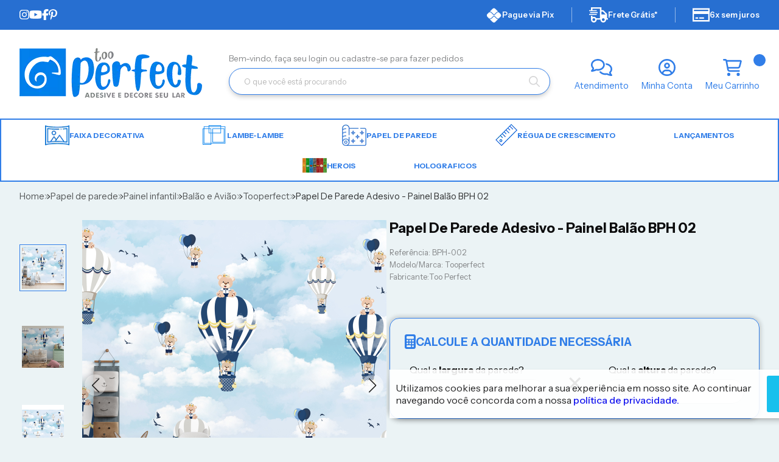

--- FILE ---
content_type: text/html; charset=ISO-8859-1
request_url: https://www.tooperfect.com.br/papel-de-parede-adesivo-painel-balao-bph-02-p1881
body_size: 59833
content:
<!DOCTYPE html><html lang="pt-BR"><head prefix="og: https://ogp.me/ns#"> <link rel="preconnect" href="https://front-libs.iset.io/" /> <link rel="dns-prefetch" href="https://front-libs.iset.io/" /> <link rel="preconnect" href="https://kit.fontawesome.com/" crossorigin /> <link rel="dns-prefetch" href="https://kit.fontawesome.com/" /> <link rel="preconnect" href="https://validate.entrypoint.directory/" crossorigin /> <link rel="dns-prefetch" href="https://validate.entrypoint.directory/" /> <meta name="charset" content="ISO-8859-1" /> <title>Papel De Parede Adesivo - Painel Balão BPH 02 - Too Perfect - Loja de Papel de Parede Adesivo Autocolante</title> <meta name="viewport" content="width=device-width, initial-scale=1, shrink-to-fit=no"> <meta name="language" content="pt-BR" /> <meta name="country" content="BRA" /> <meta name="currency" content="R$" /> <meta name="rating" content="General" /> <meta name="author" content="iSET - Plataforma de Loja Virtual"/> <meta name="copyright" content="iSET - Plataforma de Loja Virtual"/> <meta name="revisit-after" content="1 Day" /> <meta name="AUDIENCE" content="all" /> <meta name="distribution" content="Global" /> <meta name="language" content="portuguese, PT" /> <meta http-equiv="Content-Type" content="text/html; charset=iso-8859-1" /> <meta name="title" content="Papel De Parede Adesivo - Painel Balão BPH 02 - Too Perfect - Loja de Papel de Parede Adesivo Autocolante" /> <meta name="subject" content="Papel De Parede Adesivo - Painel Balão BPH 02 - Too Perfect - Loja de Papel de Parede Adesivo Autocolante - Tooperfect - Too Perfect - Balão e Avião - em até 6x de R$ 7,43 sem juros ou em até 12x de R$ 5,03 no cartão ou R$ 42,35 à vista com 5% desconto | Acesse e confira!" /> <meta name="description" content="Papel De Parede Adesivo - Painel Balão BPH 02 - Too Perfect - Loja de Papel de Parede Adesivo Autocolante - Tooperfect - Too Perfect - Balão e Avião - em até 6x de R$ 7,43 sem juros ou em até 12x de R$ 5,03 no cartão ou R$ 42,35 à vista com 5% desconto | Acesse e confira!" /> <meta name="abstract" content="Papel De Parede Adesivo - Painel Balão BPH 02 - Too Perfect - Loja de Papel de Parede Adesivo Autocolante - Tooperfect - Too Perfect - Balão e Avião - em até 6x de R$ 7,43 sem juros ou em até 12x de R$ 5,03 no cartão ou R$ 42,35 à vista com 5% desconto | Acesse e confira!" /> <meta name="comment" content="Papel De Parede Adesivo - Painel Balão BPH 02 - Too Perfect - Loja de Papel de Parede Adesivo Autocolante - Tooperfect - Too Perfect - Balão e Avião - em até 6x de R$ 7,43 sem juros ou em até 12x de R$ 5,03 no cartão ou R$ 42,35 à vista com 5% desconto | Acesse e confira!" /> <meta name="keywords" content="Papel, De, Parede, Adesivo, Painel, Balão, BPH, 02, Too, Perfect, Loja, Papel, Parede, Adesivo, Autocolante, Too Perfect, Tooperfect, Balão e Avião"/><meta name="robots" content="FOLLOW,INDEX,ALL" /><meta name="googlebot" content="INDEX, FOLLOW" /><meta name="google-site-verification" content="7RFSSbfItzDkXd8m4z32H8P2xMAeONiDHVEG4vZwR00" /><meta property="og:title" content="Papel De Parede Adesivo - Painel Balão BPH 02 - Too Perfect - Loja de Papel de Parede Adesivo Autocolante"/><meta property="og:description" content="Papel De Parede Adesivo - Painel Balão BPH 02 - Too Perfect - Loja de Papel de Parede Adesivo Autocolante - Tooperfect - Too Perfect - Balão e Avião - em até 6x de R$ 7,43 sem juros ou em até 12x de R$ 5,03 no cartão ou R$ 42,35 à vista com 5% desconto | Acesse e confira!"/><meta property="og:site_name" content="Too Perfect - Loja de Papel de Parede Adesivo Autocolante"/><meta property="og:type" content="product"/><meta property="og:image" content="https://cdn.iset.io/assets/62963/produtos/1881/9-1.jpg"/><meta property="og:image:secure_url" content="https://cdn.iset.io/assets/62963/produtos/1881/9-1.jpg"/><meta property="og:url" content="https://www.tooperfect.com.br/papel-de-parede-adesivo-painel-balao-bph-02-p1881" /><link rel="image_src" href="https://cdn.iset.io/assets/62963/produtos/1881/9-1.jpg" crossorigin rel="preconnect"/><link rel="canonical" href="https://www.tooperfect.com.br/papel-de-parede-adesivo-painel-balao-bph-02-p1881" crossorigin rel="preconnect"/><link rel="shortcut icon" href="https://www.tooperfect.com.br/favicon/62963/1685360190-favicon.png" type="image/x-icon"/><link rel="icon" href="https://www.tooperfect.com.br/favicon/62963/1685360190-favicon.png" type="image/x-icon" /> <script src="https://ajax.googleapis.com/ajax/libs/jquery/3.6.0/jquery.min.js"></script> <script type="text/javascript" src="https://front-libs.iset.io/fonts/all.js" data-keep-original-source="false" data-auto-replace-svg="nest" async></script> <script defer src='https://front-libs.iset.io/libs/jquery/3.6.0/jquery-cookie.min.js' type='text/javascript'></script><link rel="preload" as="style" type="text/css" href="https://front-libs.iset.io/libs/swiper/7.0.9/swiper-bundle.min.css" onload="this.rel='stylesheet';"><script defer src='https://front-libs.iset.io/libs/swiper/7.0.9/swiper-bundle.min.js' type='text/javascript'></script><script defer src='https://front-libs.iset.io/libs/blockui/blockui.min.js' type='text/javascript'></script><script defer src='https://front-libs.iset.io/libs/mask/1.14.15/mask.min.js' type='text/javascript'></script><link rel="preload" as="style" type="text/css" href="https://front-libs.iset.io/libs/fancybox/3.0/fancybox.min.css" onload="this.rel='stylesheet';"><script defer src='https://front-libs.iset.io/libs/fancybox/3.0/fancybox.min.js' type='text/javascript'></script><link rel="preload" as="style" type="text/css" href="https://front-libs.iset.io/libs/validate/3.1.0/validate.css" onload="this.rel='stylesheet';"><script defer charset='utf-8' src='https://front-libs.iset.io/libs/validate/3.1.0/validate.lang.pt-br.js' type='text/javascript'></script><script defer charset='utf-8' src='https://front-libs.iset.io/libs/validate/3.1.0/validate.js' type='text/javascript'></script> <script type="text/javascript"> var dir_fwiset = '/includes/system/'; function createThumb(a){$(a).attr("onerror",null); $.ajax({type:"POST",cache:!1,url:"/newThumb?origin=head&v="+$.now(),async:false,data:{file:$(a).data("file"),path:$(a).data("path"),subpath:$(a).data("subpath"),w:$(a).data("width"),h:$(a).data("height")},beforeSend:function(){$(a).attr("src","/imagens/ellipsis.gif");},success:function(t){$(a).attr("src",t);},error:function(t){$(a).attr("src","");}})} </script> <script type="application/ld+json">{"@context": "https://schema.org","@type": "WebSite","url": "https://www.tooperfect.com.br","potentialAction": {"@type": "SearchAction","target": "https://www.tooperfect.com.br/q?keywords={search_term_string}","query-input": "required name=search_term_string" }}</script> <script defer src='https://front-libs.iset.io/ui/1.8.1/js/base.min.js' type='text/javascript'></script><style>@charset "UTF-8";.clearfix:after,.clearfix:before{display:table;content:""}.clearfix:after{clear:both}.input-block-level{display:block;width:100%;min-height:28px;-webkit-box-sizing:border-box;-moz-box-sizing:border-box;-ms-box-sizing:border-box;box-sizing:border-box}.alert{padding:11px;margin:10px 0;border:1px solid #fbeed5;-webkit-border-radius:4px;-moz-border-radius:4px;border-radius:4px;color:#c09853;font-size:12px;text-align:left;display:flex;align-items:center}.alert span{line-height:normal}.alert svg{font-size:18px;margin-right:10px}.alert-heading{color:inherit}.alert-success{background-color:#e8ffd7;border-color:#c7ddbc;color:#487210;background-position:11px -117px}.alert-danger{background-color:#fcf8cb;border-color:#e4e2b8;color:#9a7d00;background-position:-21px -85px}.alert-error{background-color:#fbd9db;border-color:#f7a9ae;color:#600;background-position:-117px 11px}.alert-info{background-position:-53px -53px;background-color:#e5ebfd;border-color:#a0b1de;color:#2e48bc}.alert-block{padding-top:14px;padding-bottom:14px}.alert-block>p,.alert-block>ul{margin-bottom:0}.alert-block p+p{margin-top:5px}.alert .close{float:right;font-size:20px;font-weight:700;line-height:18px;color:#000;text-shadow:0 1px 0 #fff;opacity:.2}.alert .close:hover{color:#000;text-decoration:none;cursor:pointer;opacity:.4}.alert button.close{padding:0;cursor:pointer;background:0 0;border:0;-webkit-appearance:none}.alert .close{position:relative;top:-2px;right:-21px;line-height:18px}@-webkit-keyframes bounce{20%,53%,80%,from,to{-webkit-animation-timing-function:cubic-bezier(.215,.61,.355,1);animation-timing-function:cubic-bezier(.215,.61,.355,1);-webkit-transform:translate3d(0,0,0);transform:translate3d(0,0,0)}40%,43%{-webkit-animation-timing-function:cubic-bezier(.755,.05,.855,.06);animation-timing-function:cubic-bezier(.755,.05,.855,.06);-webkit-transform:translate3d(0,-30px,0);transform:translate3d(0,-30px,0)}70%{-webkit-animation-timing-function:cubic-bezier(.755,.05,.855,.06);animation-timing-function:cubic-bezier(.755,.05,.855,.06);-webkit-transform:translate3d(0,-15px,0);transform:translate3d(0,-15px,0)}90%{-webkit-transform:translate3d(0,-4px,0);transform:translate3d(0,-4px,0)}}@keyframes bounce{20%,53%,80%,from,to{-webkit-animation-timing-function:cubic-bezier(.215,.61,.355,1);animation-timing-function:cubic-bezier(.215,.61,.355,1);-webkit-transform:translate3d(0,0,0);transform:translate3d(0,0,0)}40%,43%{-webkit-animation-timing-function:cubic-bezier(.755,.05,.855,.06);animation-timing-function:cubic-bezier(.755,.05,.855,.06);-webkit-transform:translate3d(0,-30px,0);transform:translate3d(0,-30px,0)}70%{-webkit-animation-timing-function:cubic-bezier(.755,.05,.855,.06);animation-timing-function:cubic-bezier(.755,.05,.855,.06);-webkit-transform:translate3d(0,-15px,0);transform:translate3d(0,-15px,0)}90%{-webkit-transform:translate3d(0,-4px,0);transform:translate3d(0,-4px,0)}}.bounce{-webkit-animation-name:bounce;animation-name:bounce;-webkit-transform-origin:center bottom;transform-origin:center bottom}@-webkit-keyframes flash{50%,from,to{opacity:1}25%,75%{opacity:0}}@keyframes flash{50%,from,to{opacity:1}25%,75%{opacity:0}}.flash{-webkit-animation-name:flash;animation-name:flash}@-webkit-keyframes pulse{from{-webkit-transform:scale3d(1,1,1);transform:scale3d(1,1,1)}50%{-webkit-transform:scale3d(1.05,1.05,1.05);transform:scale3d(1.05,1.05,1.05)}to{-webkit-transform:scale3d(1,1,1);transform:scale3d(1,1,1)}}@keyframes pulse{from{-webkit-transform:scale3d(1,1,1);transform:scale3d(1,1,1)}50%{-webkit-transform:scale3d(1.05,1.05,1.05);transform:scale3d(1.05,1.05,1.05)}to{-webkit-transform:scale3d(1,1,1);transform:scale3d(1,1,1)}}.pulse{-webkit-animation-name:pulse;animation-name:pulse}@-webkit-keyframes rubberBand{from{-webkit-transform:scale3d(1,1,1);transform:scale3d(1,1,1)}30%{-webkit-transform:scale3d(1.25,.75,1);transform:scale3d(1.25,.75,1)}40%{-webkit-transform:scale3d(.75,1.25,1);transform:scale3d(.75,1.25,1)}50%{-webkit-transform:scale3d(1.15,.85,1);transform:scale3d(1.15,.85,1)}65%{-webkit-transform:scale3d(.95,1.05,1);transform:scale3d(.95,1.05,1)}75%{-webkit-transform:scale3d(1.05,.95,1);transform:scale3d(1.05,.95,1)}to{-webkit-transform:scale3d(1,1,1);transform:scale3d(1,1,1)}}@keyframes rubberBand{from{-webkit-transform:scale3d(1,1,1);transform:scale3d(1,1,1)}30%{-webkit-transform:scale3d(1.25,.75,1);transform:scale3d(1.25,.75,1)}40%{-webkit-transform:scale3d(.75,1.25,1);transform:scale3d(.75,1.25,1)}50%{-webkit-transform:scale3d(1.15,.85,1);transform:scale3d(1.15,.85,1)}65%{-webkit-transform:scale3d(.95,1.05,1);transform:scale3d(.95,1.05,1)}75%{-webkit-transform:scale3d(1.05,.95,1);transform:scale3d(1.05,.95,1)}to{-webkit-transform:scale3d(1,1,1);transform:scale3d(1,1,1)}}.rubberBand{-webkit-animation-name:rubberBand;animation-name:rubberBand}@-webkit-keyframes shake{from,to{-webkit-transform:translate3d(0,0,0);transform:translate3d(0,0,0)}10%,30%,50%,70%,90%{-webkit-transform:translate3d(-10px,0,0);transform:translate3d(-10px,0,0)}20%,40%,60%,80%{-webkit-transform:translate3d(10px,0,0);transform:translate3d(10px,0,0)}}@keyframes shake{from,to{-webkit-transform:translate3d(0,0,0);transform:translate3d(0,0,0)}10%,30%,50%,70%,90%{-webkit-transform:translate3d(-10px,0,0);transform:translate3d(-10px,0,0)}20%,40%,60%,80%{-webkit-transform:translate3d(10px,0,0);transform:translate3d(10px,0,0)}}.shake{-webkit-animation-name:shake;animation-name:shake}@-webkit-keyframes headShake{0%{-webkit-transform:translateX(0);transform:translateX(0)}6.5%{-webkit-transform:translateX(-6px) rotateY(-9deg);transform:translateX(-6px) rotateY(-9deg)}18.5%{-webkit-transform:translateX(5px) rotateY(7deg);transform:translateX(5px) rotateY(7deg)}31.5%{-webkit-transform:translateX(-3px) rotateY(-5deg);transform:translateX(-3px) rotateY(-5deg)}43.5%{-webkit-transform:translateX(2px) rotateY(3deg);transform:translateX(2px) rotateY(3deg)}50%{-webkit-transform:translateX(0);transform:translateX(0)}}@keyframes headShake{0%{-webkit-transform:translateX(0);transform:translateX(0)}6.5%{-webkit-transform:translateX(-6px) rotateY(-9deg);transform:translateX(-6px) rotateY(-9deg)}18.5%{-webkit-transform:translateX(5px) rotateY(7deg);transform:translateX(5px) rotateY(7deg)}31.5%{-webkit-transform:translateX(-3px) rotateY(-5deg);transform:translateX(-3px) rotateY(-5deg)}43.5%{-webkit-transform:translateX(2px) rotateY(3deg);transform:translateX(2px) rotateY(3deg)}50%{-webkit-transform:translateX(0);transform:translateX(0)}}.headShake{-webkit-animation-timing-function:ease-in-out;animation-timing-function:ease-in-out;-webkit-animation-name:headShake;animation-name:headShake}@-webkit-keyframes swing{20%{-webkit-transform:rotate3d(0,0,1,15deg);transform:rotate3d(0,0,1,15deg)}40%{-webkit-transform:rotate3d(0,0,1,-10deg);transform:rotate3d(0,0,1,-10deg)}60%{-webkit-transform:rotate3d(0,0,1,5deg);transform:rotate3d(0,0,1,5deg)}80%{-webkit-transform:rotate3d(0,0,1,-5deg);transform:rotate3d(0,0,1,-5deg)}to{-webkit-transform:rotate3d(0,0,1,0deg);transform:rotate3d(0,0,1,0deg)}}@keyframes swing{20%{-webkit-transform:rotate3d(0,0,1,15deg);transform:rotate3d(0,0,1,15deg)}40%{-webkit-transform:rotate3d(0,0,1,-10deg);transform:rotate3d(0,0,1,-10deg)}60%{-webkit-transform:rotate3d(0,0,1,5deg);transform:rotate3d(0,0,1,5deg)}80%{-webkit-transform:rotate3d(0,0,1,-5deg);transform:rotate3d(0,0,1,-5deg)}to{-webkit-transform:rotate3d(0,0,1,0deg);transform:rotate3d(0,0,1,0deg)}}.swing{-webkit-transform-origin:top center;transform-origin:top center;-webkit-animation-name:swing;animation-name:swing}@-webkit-keyframes tada{from{-webkit-transform:scale3d(1,1,1);transform:scale3d(1,1,1)}10%,20%{-webkit-transform:scale3d(.9,.9,.9) rotate3d(0,0,1,-3deg);transform:scale3d(.9,.9,.9) rotate3d(0,0,1,-3deg)}30%,50%,70%,90%{-webkit-transform:scale3d(1.1,1.1,1.1) rotate3d(0,0,1,3deg);transform:scale3d(1.1,1.1,1.1) rotate3d(0,0,1,3deg)}40%,60%,80%{-webkit-transform:scale3d(1.1,1.1,1.1) rotate3d(0,0,1,-3deg);transform:scale3d(1.1,1.1,1.1) rotate3d(0,0,1,-3deg)}to{-webkit-transform:scale3d(1,1,1);transform:scale3d(1,1,1)}}@keyframes tada{from{-webkit-transform:scale3d(1,1,1);transform:scale3d(1,1,1)}10%,20%{-webkit-transform:scale3d(.9,.9,.9) rotate3d(0,0,1,-3deg);transform:scale3d(.9,.9,.9) rotate3d(0,0,1,-3deg)}30%,50%,70%,90%{-webkit-transform:scale3d(1.1,1.1,1.1) rotate3d(0,0,1,3deg);transform:scale3d(1.1,1.1,1.1) rotate3d(0,0,1,3deg)}40%,60%,80%{-webkit-transform:scale3d(1.1,1.1,1.1) rotate3d(0,0,1,-3deg);transform:scale3d(1.1,1.1,1.1) rotate3d(0,0,1,-3deg)}to{-webkit-transform:scale3d(1,1,1);transform:scale3d(1,1,1)}}.tada{-webkit-animation-name:tada;animation-name:tada}@-webkit-keyframes wobble{from{-webkit-transform:translate3d(0,0,0);transform:translate3d(0,0,0)}15%{-webkit-transform:translate3d(-25%,0,0) rotate3d(0,0,1,-5deg);transform:translate3d(-25%,0,0) rotate3d(0,0,1,-5deg)}30%{-webkit-transform:translate3d(20%,0,0) rotate3d(0,0,1,3deg);transform:translate3d(20%,0,0) rotate3d(0,0,1,3deg)}45%{-webkit-transform:translate3d(-15%,0,0) rotate3d(0,0,1,-3deg);transform:translate3d(-15%,0,0) rotate3d(0,0,1,-3deg)}60%{-webkit-transform:translate3d(10%,0,0) rotate3d(0,0,1,2deg);transform:translate3d(10%,0,0) rotate3d(0,0,1,2deg)}75%{-webkit-transform:translate3d(-5%,0,0) rotate3d(0,0,1,-1deg);transform:translate3d(-5%,0,0) rotate3d(0,0,1,-1deg)}to{-webkit-transform:translate3d(0,0,0);transform:translate3d(0,0,0)}}@keyframes wobble{from{-webkit-transform:translate3d(0,0,0);transform:translate3d(0,0,0)}15%{-webkit-transform:translate3d(-25%,0,0) rotate3d(0,0,1,-5deg);transform:translate3d(-25%,0,0) rotate3d(0,0,1,-5deg)}30%{-webkit-transform:translate3d(20%,0,0) rotate3d(0,0,1,3deg);transform:translate3d(20%,0,0) rotate3d(0,0,1,3deg)}45%{-webkit-transform:translate3d(-15%,0,0) rotate3d(0,0,1,-3deg);transform:translate3d(-15%,0,0) rotate3d(0,0,1,-3deg)}60%{-webkit-transform:translate3d(10%,0,0) rotate3d(0,0,1,2deg);transform:translate3d(10%,0,0) rotate3d(0,0,1,2deg)}75%{-webkit-transform:translate3d(-5%,0,0) rotate3d(0,0,1,-1deg);transform:translate3d(-5%,0,0) rotate3d(0,0,1,-1deg)}to{-webkit-transform:translate3d(0,0,0);transform:translate3d(0,0,0)}}.wobble{-webkit-animation-name:wobble;animation-name:wobble}@-webkit-keyframes jello{11.1%,from,to{-webkit-transform:translate3d(0,0,0);transform:translate3d(0,0,0)}22.2%{-webkit-transform:skewX(-12.5deg) skewY(-12.5deg);transform:skewX(-12.5deg) skewY(-12.5deg)}33.3%{-webkit-transform:skewX(6.25deg) skewY(6.25deg);transform:skewX(6.25deg) skewY(6.25deg)}44.4%{-webkit-transform:skewX(-3.125deg) skewY(-3.125deg);transform:skewX(-3.125deg) skewY(-3.125deg)}55.5%{-webkit-transform:skewX(1.5625deg) skewY(1.5625deg);transform:skewX(1.5625deg) skewY(1.5625deg)}66.6%{-webkit-transform:skewX(-.78125deg) skewY(-.78125deg);transform:skewX(-.78125deg) skewY(-.78125deg)}77.7%{-webkit-transform:skewX(.390625deg) skewY(.390625deg);transform:skewX(.390625deg) skewY(.390625deg)}88.8%{-webkit-transform:skewX(-.1953125deg) skewY(-.1953125deg);transform:skewX(-.1953125deg) skewY(-.1953125deg)}}@keyframes jello{11.1%,from,to{-webkit-transform:translate3d(0,0,0);transform:translate3d(0,0,0)}22.2%{-webkit-transform:skewX(-12.5deg) skewY(-12.5deg);transform:skewX(-12.5deg) skewY(-12.5deg)}33.3%{-webkit-transform:skewX(6.25deg) skewY(6.25deg);transform:skewX(6.25deg) skewY(6.25deg)}44.4%{-webkit-transform:skewX(-3.125deg) skewY(-3.125deg);transform:skewX(-3.125deg) skewY(-3.125deg)}55.5%{-webkit-transform:skewX(1.5625deg) skewY(1.5625deg);transform:skewX(1.5625deg) skewY(1.5625deg)}66.6%{-webkit-transform:skewX(-.78125deg) skewY(-.78125deg);transform:skewX(-.78125deg) skewY(-.78125deg)}77.7%{-webkit-transform:skewX(.390625deg) skewY(.390625deg);transform:skewX(.390625deg) skewY(.390625deg)}88.8%{-webkit-transform:skewX(-.1953125deg) skewY(-.1953125deg);transform:skewX(-.1953125deg) skewY(-.1953125deg)}}.jello{-webkit-animation-name:jello;animation-name:jello;-webkit-transform-origin:center;transform-origin:center}@-webkit-keyframes heartBeat{0%{-webkit-transform:scale(1);transform:scale(1)}14%{-webkit-transform:scale(1.3);transform:scale(1.3)}28%{-webkit-transform:scale(1);transform:scale(1)}42%{-webkit-transform:scale(1.3);transform:scale(1.3)}70%{-webkit-transform:scale(1);transform:scale(1)}}@keyframes heartBeat{0%{-webkit-transform:scale(1);transform:scale(1)}14%{-webkit-transform:scale(1.3);transform:scale(1.3)}28%{-webkit-transform:scale(1);transform:scale(1)}42%{-webkit-transform:scale(1.3);transform:scale(1.3)}70%{-webkit-transform:scale(1);transform:scale(1)}}.heartBeat{-webkit-animation-name:heartBeat;animation-name:heartBeat;-webkit-animation-duration:1.3s;animation-duration:1.3s;-webkit-animation-timing-function:ease-in-out;animation-timing-function:ease-in-out}@-webkit-keyframes bounceIn{20%,40%,60%,80%,from,to{-webkit-animation-timing-function:cubic-bezier(.215,.61,.355,1);animation-timing-function:cubic-bezier(.215,.61,.355,1)}0%{opacity:0;-webkit-transform:scale3d(.3,.3,.3);transform:scale3d(.3,.3,.3)}20%{-webkit-transform:scale3d(1.1,1.1,1.1);transform:scale3d(1.1,1.1,1.1)}40%{-webkit-transform:scale3d(.9,.9,.9);transform:scale3d(.9,.9,.9)}60%{opacity:1;-webkit-transform:scale3d(1.03,1.03,1.03);transform:scale3d(1.03,1.03,1.03)}80%{-webkit-transform:scale3d(.97,.97,.97);transform:scale3d(.97,.97,.97)}to{opacity:1;-webkit-transform:scale3d(1,1,1);transform:scale3d(1,1,1)}}@keyframes bounceIn{20%,40%,60%,80%,from,to{-webkit-animation-timing-function:cubic-bezier(.215,.61,.355,1);animation-timing-function:cubic-bezier(.215,.61,.355,1)}0%{opacity:0;-webkit-transform:scale3d(.3,.3,.3);transform:scale3d(.3,.3,.3)}20%{-webkit-transform:scale3d(1.1,1.1,1.1);transform:scale3d(1.1,1.1,1.1)}40%{-webkit-transform:scale3d(.9,.9,.9);transform:scale3d(.9,.9,.9)}60%{opacity:1;-webkit-transform:scale3d(1.03,1.03,1.03);transform:scale3d(1.03,1.03,1.03)}80%{-webkit-transform:scale3d(.97,.97,.97);transform:scale3d(.97,.97,.97)}to{opacity:1;-webkit-transform:scale3d(1,1,1);transform:scale3d(1,1,1)}}.bounceIn{-webkit-animation-duration:.75s;animation-duration:.75s;-webkit-animation-name:bounceIn;animation-name:bounceIn}@-webkit-keyframes bounceInDown{60%,75%,90%,from,to{-webkit-animation-timing-function:cubic-bezier(.215,.61,.355,1);animation-timing-function:cubic-bezier(.215,.61,.355,1)}0%{opacity:0;-webkit-transform:translate3d(0,-3000px,0);transform:translate3d(0,-3000px,0)}60%{opacity:1;-webkit-transform:translate3d(0,25px,0);transform:translate3d(0,25px,0)}75%{-webkit-transform:translate3d(0,-10px,0);transform:translate3d(0,-10px,0)}90%{-webkit-transform:translate3d(0,5px,0);transform:translate3d(0,5px,0)}to{-webkit-transform:translate3d(0,0,0);transform:translate3d(0,0,0)}}@keyframes bounceInDown{60%,75%,90%,from,to{-webkit-animation-timing-function:cubic-bezier(.215,.61,.355,1);animation-timing-function:cubic-bezier(.215,.61,.355,1)}0%{opacity:0;-webkit-transform:translate3d(0,-3000px,0);transform:translate3d(0,-3000px,0)}60%{opacity:1;-webkit-transform:translate3d(0,25px,0);transform:translate3d(0,25px,0)}75%{-webkit-transform:translate3d(0,-10px,0);transform:translate3d(0,-10px,0)}90%{-webkit-transform:translate3d(0,5px,0);transform:translate3d(0,5px,0)}to{-webkit-transform:translate3d(0,0,0);transform:translate3d(0,0,0)}}.bounceInDown{-webkit-animation-name:bounceInDown;animation-name:bounceInDown}@-webkit-keyframes bounceInLeft{60%,75%,90%,from,to{-webkit-animation-timing-function:cubic-bezier(.215,.61,.355,1);animation-timing-function:cubic-bezier(.215,.61,.355,1)}0%{opacity:0;-webkit-transform:translate3d(-3000px,0,0);transform:translate3d(-3000px,0,0)}60%{opacity:1;-webkit-transform:translate3d(25px,0,0);transform:translate3d(25px,0,0)}75%{-webkit-transform:translate3d(-10px,0,0);transform:translate3d(-10px,0,0)}90%{-webkit-transform:translate3d(5px,0,0);transform:translate3d(5px,0,0)}to{-webkit-transform:translate3d(0,0,0);transform:translate3d(0,0,0)}}@keyframes bounceInLeft{60%,75%,90%,from,to{-webkit-animation-timing-function:cubic-bezier(.215,.61,.355,1);animation-timing-function:cubic-bezier(.215,.61,.355,1)}0%{opacity:0;-webkit-transform:translate3d(-3000px,0,0);transform:translate3d(-3000px,0,0)}60%{opacity:1;-webkit-transform:translate3d(25px,0,0);transform:translate3d(25px,0,0)}75%{-webkit-transform:translate3d(-10px,0,0);transform:translate3d(-10px,0,0)}90%{-webkit-transform:translate3d(5px,0,0);transform:translate3d(5px,0,0)}to{-webkit-transform:translate3d(0,0,0);transform:translate3d(0,0,0)}}.bounceInLeft{-webkit-animation-name:bounceInLeft;animation-name:bounceInLeft}@-webkit-keyframes bounceInRight{60%,75%,90%,from,to{-webkit-animation-timing-function:cubic-bezier(.215,.61,.355,1);animation-timing-function:cubic-bezier(.215,.61,.355,1)}from{opacity:0;-webkit-transform:translate3d(3000px,0,0);transform:translate3d(3000px,0,0)}60%{opacity:1;-webkit-transform:translate3d(-25px,0,0);transform:translate3d(-25px,0,0)}75%{-webkit-transform:translate3d(10px,0,0);transform:translate3d(10px,0,0)}90%{-webkit-transform:translate3d(-5px,0,0);transform:translate3d(-5px,0,0)}to{-webkit-transform:translate3d(0,0,0);transform:translate3d(0,0,0)}}@keyframes bounceInRight{60%,75%,90%,from,to{-webkit-animation-timing-function:cubic-bezier(.215,.61,.355,1);animation-timing-function:cubic-bezier(.215,.61,.355,1)}from{opacity:0;-webkit-transform:translate3d(3000px,0,0);transform:translate3d(3000px,0,0)}60%{opacity:1;-webkit-transform:translate3d(-25px,0,0);transform:translate3d(-25px,0,0)}75%{-webkit-transform:translate3d(10px,0,0);transform:translate3d(10px,0,0)}90%{-webkit-transform:translate3d(-5px,0,0);transform:translate3d(-5px,0,0)}to{-webkit-transform:translate3d(0,0,0);transform:translate3d(0,0,0)}}.bounceInRight{-webkit-animation-name:bounceInRight;animation-name:bounceInRight}@-webkit-keyframes bounceInUp{60%,75%,90%,from,to{-webkit-animation-timing-function:cubic-bezier(.215,.61,.355,1);animation-timing-function:cubic-bezier(.215,.61,.355,1)}from{opacity:0;-webkit-transform:translate3d(0,3000px,0);transform:translate3d(0,3000px,0)}60%{opacity:1;-webkit-transform:translate3d(0,-20px,0);transform:translate3d(0,-20px,0)}75%{-webkit-transform:translate3d(0,10px,0);transform:translate3d(0,10px,0)}90%{-webkit-transform:translate3d(0,-5px,0);transform:translate3d(0,-5px,0)}to{-webkit-transform:translate3d(0,0,0);transform:translate3d(0,0,0)}}@keyframes bounceInUp{60%,75%,90%,from,to{-webkit-animation-timing-function:cubic-bezier(.215,.61,.355,1);animation-timing-function:cubic-bezier(.215,.61,.355,1)}from{opacity:0;-webkit-transform:translate3d(0,3000px,0);transform:translate3d(0,3000px,0)}60%{opacity:1;-webkit-transform:translate3d(0,-20px,0);transform:translate3d(0,-20px,0)}75%{-webkit-transform:translate3d(0,10px,0);transform:translate3d(0,10px,0)}90%{-webkit-transform:translate3d(0,-5px,0);transform:translate3d(0,-5px,0)}to{-webkit-transform:translate3d(0,0,0);transform:translate3d(0,0,0)}}.bounceInUp{-webkit-animation-name:bounceInUp;animation-name:bounceInUp}@-webkit-keyframes bounceOut{20%{-webkit-transform:scale3d(.9,.9,.9);transform:scale3d(.9,.9,.9)}50%,55%{opacity:1;-webkit-transform:scale3d(1.1,1.1,1.1);transform:scale3d(1.1,1.1,1.1)}to{opacity:0;-webkit-transform:scale3d(.3,.3,.3);transform:scale3d(.3,.3,.3)}}@keyframes bounceOut{20%{-webkit-transform:scale3d(.9,.9,.9);transform:scale3d(.9,.9,.9)}50%,55%{opacity:1;-webkit-transform:scale3d(1.1,1.1,1.1);transform:scale3d(1.1,1.1,1.1)}to{opacity:0;-webkit-transform:scale3d(.3,.3,.3);transform:scale3d(.3,.3,.3)}}.bounceOut{-webkit-animation-duration:.75s;animation-duration:.75s;-webkit-animation-name:bounceOut;animation-name:bounceOut}@-webkit-keyframes bounceOutDown{20%{-webkit-transform:translate3d(0,10px,0);transform:translate3d(0,10px,0)}40%,45%{opacity:1;-webkit-transform:translate3d(0,-20px,0);transform:translate3d(0,-20px,0)}to{opacity:0;-webkit-transform:translate3d(0,2000px,0);transform:translate3d(0,2000px,0)}}@keyframes bounceOutDown{20%{-webkit-transform:translate3d(0,10px,0);transform:translate3d(0,10px,0)}40%,45%{opacity:1;-webkit-transform:translate3d(0,-20px,0);transform:translate3d(0,-20px,0)}to{opacity:0;-webkit-transform:translate3d(0,2000px,0);transform:translate3d(0,2000px,0)}}.bounceOutDown{-webkit-animation-name:bounceOutDown;animation-name:bounceOutDown}@-webkit-keyframes bounceOutLeft{20%{opacity:1;-webkit-transform:translate3d(20px,0,0);transform:translate3d(20px,0,0)}to{opacity:0;-webkit-transform:translate3d(-2000px,0,0);transform:translate3d(-2000px,0,0)}}@keyframes bounceOutLeft{20%{opacity:1;-webkit-transform:translate3d(20px,0,0);transform:translate3d(20px,0,0)}to{opacity:0;-webkit-transform:translate3d(-2000px,0,0);transform:translate3d(-2000px,0,0)}}.bounceOutLeft{-webkit-animation-name:bounceOutLeft;animation-name:bounceOutLeft}@-webkit-keyframes bounceOutRight{20%{opacity:1;-webkit-transform:translate3d(-20px,0,0);transform:translate3d(-20px,0,0)}to{opacity:0;-webkit-transform:translate3d(2000px,0,0);transform:translate3d(2000px,0,0)}}@keyframes bounceOutRight{20%{opacity:1;-webkit-transform:translate3d(-20px,0,0);transform:translate3d(-20px,0,0)}to{opacity:0;-webkit-transform:translate3d(2000px,0,0);transform:translate3d(2000px,0,0)}}.bounceOutRight{-webkit-animation-name:bounceOutRight;animation-name:bounceOutRight}@-webkit-keyframes bounceOutUp{20%{-webkit-transform:translate3d(0,-10px,0);transform:translate3d(0,-10px,0)}40%,45%{opacity:1;-webkit-transform:translate3d(0,20px,0);transform:translate3d(0,20px,0)}to{opacity:0;-webkit-transform:translate3d(0,-2000px,0);transform:translate3d(0,-2000px,0)}}@keyframes bounceOutUp{20%{-webkit-transform:translate3d(0,-10px,0);transform:translate3d(0,-10px,0)}40%,45%{opacity:1;-webkit-transform:translate3d(0,20px,0);transform:translate3d(0,20px,0)}to{opacity:0;-webkit-transform:translate3d(0,-2000px,0);transform:translate3d(0,-2000px,0)}}.bounceOutUp{-webkit-animation-name:bounceOutUp;animation-name:bounceOutUp}@-webkit-keyframes fadeIn{from{opacity:0}to{opacity:1}}@keyframes fadeIn{from{opacity:0}to{opacity:1}}.fadeIn{-webkit-animation-name:fadeIn;animation-name:fadeIn}@-webkit-keyframes fadeInDown{from{opacity:0;-webkit-transform:translate3d(0,-100%,0);transform:translate3d(0,-100%,0)}to{opacity:1;-webkit-transform:translate3d(0,0,0);transform:translate3d(0,0,0)}}@keyframes fadeInDown{from{opacity:0;-webkit-transform:translate3d(0,-100%,0);transform:translate3d(0,-100%,0)}to{opacity:1;-webkit-transform:translate3d(0,0,0);transform:translate3d(0,0,0)}}.fadeInDown{-webkit-animation-name:fadeInDown;animation-name:fadeInDown}@-webkit-keyframes fadeInDownBig{from{opacity:0;-webkit-transform:translate3d(0,-2000px,0);transform:translate3d(0,-2000px,0)}to{opacity:1;-webkit-transform:translate3d(0,0,0);transform:translate3d(0,0,0)}}@keyframes fadeInDownBig{from{opacity:0;-webkit-transform:translate3d(0,-2000px,0);transform:translate3d(0,-2000px,0)}to{opacity:1;-webkit-transform:translate3d(0,0,0);transform:translate3d(0,0,0)}}.fadeInDownBig{-webkit-animation-name:fadeInDownBig;animation-name:fadeInDownBig}@-webkit-keyframes fadeInLeft{from{opacity:0;-webkit-transform:translate3d(-100%,0,0);transform:translate3d(-100%,0,0)}to{opacity:1;-webkit-transform:translate3d(0,0,0);transform:translate3d(0,0,0)}}@keyframes fadeInLeft{from{opacity:0;-webkit-transform:translate3d(-100%,0,0);transform:translate3d(-100%,0,0)}to{opacity:1;-webkit-transform:translate3d(0,0,0);transform:translate3d(0,0,0)}}.fadeInLeft{-webkit-animation-name:fadeInLeft;animation-name:fadeInLeft}@-webkit-keyframes fadeInLeftBig{from{opacity:0;-webkit-transform:translate3d(-2000px,0,0);transform:translate3d(-2000px,0,0)}to{opacity:1;-webkit-transform:translate3d(0,0,0);transform:translate3d(0,0,0)}}@keyframes fadeInLeftBig{from{opacity:0;-webkit-transform:translate3d(-2000px,0,0);transform:translate3d(-2000px,0,0)}to{opacity:1;-webkit-transform:translate3d(0,0,0);transform:translate3d(0,0,0)}}.fadeInLeftBig{-webkit-animation-name:fadeInLeftBig;animation-name:fadeInLeftBig}@-webkit-keyframes fadeInRight{from{opacity:0;-webkit-transform:translate3d(100%,0,0);transform:translate3d(100%,0,0)}to{opacity:1;-webkit-transform:translate3d(0,0,0);transform:translate3d(0,0,0)}}@keyframes fadeInRight{from{opacity:0;-webkit-transform:translate3d(100%,0,0);transform:translate3d(100%,0,0)}to{opacity:1;-webkit-transform:translate3d(0,0,0);transform:translate3d(0,0,0)}}.fadeInRight{-webkit-animation-name:fadeInRight;animation-name:fadeInRight}@-webkit-keyframes fadeInRightBig{from{opacity:0;-webkit-transform:translate3d(2000px,0,0);transform:translate3d(2000px,0,0)}to{opacity:1;-webkit-transform:translate3d(0,0,0);transform:translate3d(0,0,0)}}@keyframes fadeInRightBig{from{opacity:0;-webkit-transform:translate3d(2000px,0,0);transform:translate3d(2000px,0,0)}to{opacity:1;-webkit-transform:translate3d(0,0,0);transform:translate3d(0,0,0)}}.fadeInRightBig{-webkit-animation-name:fadeInRightBig;animation-name:fadeInRightBig}@-webkit-keyframes fadeInUp{from{opacity:0;-webkit-transform:translate3d(0,100%,0);transform:translate3d(0,100%,0)}to{opacity:1;-webkit-transform:translate3d(0,0,0);transform:translate3d(0,0,0)}}@keyframes fadeInUp{from{opacity:0;-webkit-transform:translate3d(0,100%,0);transform:translate3d(0,100%,0)}to{opacity:1;-webkit-transform:translate3d(0,0,0);transform:translate3d(0,0,0)}}.fadeInUp{-webkit-animation-name:fadeInUp;animation-name:fadeInUp}@-webkit-keyframes fadeInUpBig{from{opacity:0;-webkit-transform:translate3d(0,2000px,0);transform:translate3d(0,2000px,0)}to{opacity:1;-webkit-transform:translate3d(0,0,0);transform:translate3d(0,0,0)}}@keyframes fadeInUpBig{from{opacity:0;-webkit-transform:translate3d(0,2000px,0);transform:translate3d(0,2000px,0)}to{opacity:1;-webkit-transform:translate3d(0,0,0);transform:translate3d(0,0,0)}}.fadeInUpBig{-webkit-animation-name:fadeInUpBig;animation-name:fadeInUpBig}@-webkit-keyframes fadeOut{from{opacity:1}to{opacity:0}}@keyframes fadeOut{from{opacity:1}to{opacity:0}}.fadeOut{-webkit-animation-name:fadeOut;animation-name:fadeOut}@-webkit-keyframes fadeOutDown{from{opacity:1}to{opacity:0;-webkit-transform:translate3d(0,100%,0);transform:translate3d(0,100%,0)}}@keyframes fadeOutDown{from{opacity:1}to{opacity:0;-webkit-transform:translate3d(0,100%,0);transform:translate3d(0,100%,0)}}.fadeOutDown{-webkit-animation-name:fadeOutDown;animation-name:fadeOutDown}@-webkit-keyframes fadeOutDownBig{from{opacity:1}to{opacity:0;-webkit-transform:translate3d(0,2000px,0);transform:translate3d(0,2000px,0)}}@keyframes fadeOutDownBig{from{opacity:1}to{opacity:0;-webkit-transform:translate3d(0,2000px,0);transform:translate3d(0,2000px,0)}}.fadeOutDownBig{-webkit-animation-name:fadeOutDownBig;animation-name:fadeOutDownBig}@-webkit-keyframes fadeOutLeft{from{opacity:1}to{opacity:0;-webkit-transform:translate3d(-100%,0,0);transform:translate3d(-100%,0,0)}}@keyframes fadeOutLeft{from{opacity:1}to{opacity:0;-webkit-transform:translate3d(-100%,0,0);transform:translate3d(-100%,0,0)}}.fadeOutLeft{-webkit-animation-name:fadeOutLeft;animation-name:fadeOutLeft}@-webkit-keyframes fadeOutLeftBig{from{opacity:1}to{opacity:0;-webkit-transform:translate3d(-2000px,0,0);transform:translate3d(-2000px,0,0)}}@keyframes fadeOutLeftBig{from{opacity:1}to{opacity:0;-webkit-transform:translate3d(-2000px,0,0);transform:translate3d(-2000px,0,0)}}.fadeOutLeftBig{-webkit-animation-name:fadeOutLeftBig;animation-name:fadeOutLeftBig}@-webkit-keyframes fadeOutRight{from{opacity:1}to{opacity:0;-webkit-transform:translate3d(100%,0,0);transform:translate3d(100%,0,0)}}@keyframes fadeOutRight{from{opacity:1}to{opacity:0;-webkit-transform:translate3d(100%,0,0);transform:translate3d(100%,0,0)}}.fadeOutRight{-webkit-animation-name:fadeOutRight;animation-name:fadeOutRight}@-webkit-keyframes fadeOutRightBig{from{opacity:1}to{opacity:0;-webkit-transform:translate3d(2000px,0,0);transform:translate3d(2000px,0,0)}}@keyframes fadeOutRightBig{from{opacity:1}to{opacity:0;-webkit-transform:translate3d(2000px,0,0);transform:translate3d(2000px,0,0)}}.fadeOutRightBig{-webkit-animation-name:fadeOutRightBig;animation-name:fadeOutRightBig}@-webkit-keyframes fadeOutUp{from{opacity:1}to{opacity:0;-webkit-transform:translate3d(0,-100%,0);transform:translate3d(0,-100%,0)}}@keyframes fadeOutUp{from{opacity:1}to{opacity:0;-webkit-transform:translate3d(0,-100%,0);transform:translate3d(0,-100%,0)}}.fadeOutUp{-webkit-animation-name:fadeOutUp;animation-name:fadeOutUp}@-webkit-keyframes fadeOutUpBig{from{opacity:1}to{opacity:0;-webkit-transform:translate3d(0,-2000px,0);transform:translate3d(0,-2000px,0)}}@keyframes fadeOutUpBig{from{opacity:1}to{opacity:0;-webkit-transform:translate3d(0,-2000px,0);transform:translate3d(0,-2000px,0)}}.fadeOutUpBig{-webkit-animation-name:fadeOutUpBig;animation-name:fadeOutUpBig}@-webkit-keyframes flip{from{-webkit-transform:perspective(400px) scale3d(1,1,1) translate3d(0,0,0) rotate3d(0,1,0,-360deg);transform:perspective(400px) scale3d(1,1,1) translate3d(0,0,0) rotate3d(0,1,0,-360deg);-webkit-animation-timing-function:ease-out;animation-timing-function:ease-out}40%{-webkit-transform:perspective(400px) scale3d(1,1,1) translate3d(0,0,150px) rotate3d(0,1,0,-190deg);transform:perspective(400px) scale3d(1,1,1) translate3d(0,0,150px) rotate3d(0,1,0,-190deg);-webkit-animation-timing-function:ease-out;animation-timing-function:ease-out}50%{-webkit-transform:perspective(400px) scale3d(1,1,1) translate3d(0,0,150px) rotate3d(0,1,0,-170deg);transform:perspective(400px) scale3d(1,1,1) translate3d(0,0,150px) rotate3d(0,1,0,-170deg);-webkit-animation-timing-function:ease-in;animation-timing-function:ease-in}80%{-webkit-transform:perspective(400px) scale3d(.95,.95,.95) translate3d(0,0,0) rotate3d(0,1,0,0deg);transform:perspective(400px) scale3d(.95,.95,.95) translate3d(0,0,0) rotate3d(0,1,0,0deg);-webkit-animation-timing-function:ease-in;animation-timing-function:ease-in}to{-webkit-transform:perspective(400px) scale3d(1,1,1) translate3d(0,0,0) rotate3d(0,1,0,0deg);transform:perspective(400px) scale3d(1,1,1) translate3d(0,0,0) rotate3d(0,1,0,0deg);-webkit-animation-timing-function:ease-in;animation-timing-function:ease-in}}@keyframes flip{from{-webkit-transform:perspective(400px) scale3d(1,1,1) translate3d(0,0,0) rotate3d(0,1,0,-360deg);transform:perspective(400px) scale3d(1,1,1) translate3d(0,0,0) rotate3d(0,1,0,-360deg);-webkit-animation-timing-function:ease-out;animation-timing-function:ease-out}40%{-webkit-transform:perspective(400px) scale3d(1,1,1) translate3d(0,0,150px) rotate3d(0,1,0,-190deg);transform:perspective(400px) scale3d(1,1,1) translate3d(0,0,150px) rotate3d(0,1,0,-190deg);-webkit-animation-timing-function:ease-out;animation-timing-function:ease-out}50%{-webkit-transform:perspective(400px) scale3d(1,1,1) translate3d(0,0,150px) rotate3d(0,1,0,-170deg);transform:perspective(400px) scale3d(1,1,1) translate3d(0,0,150px) rotate3d(0,1,0,-170deg);-webkit-animation-timing-function:ease-in;animation-timing-function:ease-in}80%{-webkit-transform:perspective(400px) scale3d(.95,.95,.95) translate3d(0,0,0) rotate3d(0,1,0,0deg);transform:perspective(400px) scale3d(.95,.95,.95) translate3d(0,0,0) rotate3d(0,1,0,0deg);-webkit-animation-timing-function:ease-in;animation-timing-function:ease-in}to{-webkit-transform:perspective(400px) scale3d(1,1,1) translate3d(0,0,0) rotate3d(0,1,0,0deg);transform:perspective(400px) scale3d(1,1,1) translate3d(0,0,0) rotate3d(0,1,0,0deg);-webkit-animation-timing-function:ease-in;animation-timing-function:ease-in}}.animated.flip{-webkit-backface-visibility:visible;backface-visibility:visible;-webkit-animation-name:flip;animation-name:flip}@-webkit-keyframes flipInX{from{-webkit-transform:perspective(400px) rotate3d(1,0,0,90deg);transform:perspective(400px) rotate3d(1,0,0,90deg);-webkit-animation-timing-function:ease-in;animation-timing-function:ease-in;opacity:0}40%{-webkit-transform:perspective(400px) rotate3d(1,0,0,-20deg);transform:perspective(400px) rotate3d(1,0,0,-20deg);-webkit-animation-timing-function:ease-in;animation-timing-function:ease-in}60%{-webkit-transform:perspective(400px) rotate3d(1,0,0,10deg);transform:perspective(400px) rotate3d(1,0,0,10deg);opacity:1}80%{-webkit-transform:perspective(400px) rotate3d(1,0,0,-5deg);transform:perspective(400px) rotate3d(1,0,0,-5deg)}to{-webkit-transform:perspective(400px);transform:perspective(400px)}}@keyframes flipInX{from{-webkit-transform:perspective(400px) rotate3d(1,0,0,90deg);transform:perspective(400px) rotate3d(1,0,0,90deg);-webkit-animation-timing-function:ease-in;animation-timing-function:ease-in;opacity:0}40%{-webkit-transform:perspective(400px) rotate3d(1,0,0,-20deg);transform:perspective(400px) rotate3d(1,0,0,-20deg);-webkit-animation-timing-function:ease-in;animation-timing-function:ease-in}60%{-webkit-transform:perspective(400px) rotate3d(1,0,0,10deg);transform:perspective(400px) rotate3d(1,0,0,10deg);opacity:1}80%{-webkit-transform:perspective(400px) rotate3d(1,0,0,-5deg);transform:perspective(400px) rotate3d(1,0,0,-5deg)}to{-webkit-transform:perspective(400px);transform:perspective(400px)}}.flipInX{-webkit-backface-visibility:visible!important;backface-visibility:visible!important;-webkit-animation-name:flipInX;animation-name:flipInX}@-webkit-keyframes flipInY{from{-webkit-transform:perspective(400px) rotate3d(0,1,0,90deg);transform:perspective(400px) rotate3d(0,1,0,90deg);-webkit-animation-timing-function:ease-in;animation-timing-function:ease-in;opacity:0}40%{-webkit-transform:perspective(400px) rotate3d(0,1,0,-20deg);transform:perspective(400px) rotate3d(0,1,0,-20deg);-webkit-animation-timing-function:ease-in;animation-timing-function:ease-in}60%{-webkit-transform:perspective(400px) rotate3d(0,1,0,10deg);transform:perspective(400px) rotate3d(0,1,0,10deg);opacity:1}80%{-webkit-transform:perspective(400px) rotate3d(0,1,0,-5deg);transform:perspective(400px) rotate3d(0,1,0,-5deg)}to{-webkit-transform:perspective(400px);transform:perspective(400px)}}@keyframes flipInY{from{-webkit-transform:perspective(400px) rotate3d(0,1,0,90deg);transform:perspective(400px) rotate3d(0,1,0,90deg);-webkit-animation-timing-function:ease-in;animation-timing-function:ease-in;opacity:0}40%{-webkit-transform:perspective(400px) rotate3d(0,1,0,-20deg);transform:perspective(400px) rotate3d(0,1,0,-20deg);-webkit-animation-timing-function:ease-in;animation-timing-function:ease-in}60%{-webkit-transform:perspective(400px) rotate3d(0,1,0,10deg);transform:perspective(400px) rotate3d(0,1,0,10deg);opacity:1}80%{-webkit-transform:perspective(400px) rotate3d(0,1,0,-5deg);transform:perspective(400px) rotate3d(0,1,0,-5deg)}to{-webkit-transform:perspective(400px);transform:perspective(400px)}}.flipInY{-webkit-backface-visibility:visible!important;backface-visibility:visible!important;-webkit-animation-name:flipInY;animation-name:flipInY}@-webkit-keyframes flipOutX{from{-webkit-transform:perspective(400px);transform:perspective(400px)}30%{-webkit-transform:perspective(400px) rotate3d(1,0,0,-20deg);transform:perspective(400px) rotate3d(1,0,0,-20deg);opacity:1}to{-webkit-transform:perspective(400px) rotate3d(1,0,0,90deg);transform:perspective(400px) rotate3d(1,0,0,90deg);opacity:0}}@keyframes flipOutX{from{-webkit-transform:perspective(400px);transform:perspective(400px)}30%{-webkit-transform:perspective(400px) rotate3d(1,0,0,-20deg);transform:perspective(400px) rotate3d(1,0,0,-20deg);opacity:1}to{-webkit-transform:perspective(400px) rotate3d(1,0,0,90deg);transform:perspective(400px) rotate3d(1,0,0,90deg);opacity:0}}.flipOutX{-webkit-animation-duration:.75s;animation-duration:.75s;-webkit-animation-name:flipOutX;animation-name:flipOutX;-webkit-backface-visibility:visible!important;backface-visibility:visible!important}@-webkit-keyframes flipOutY{from{-webkit-transform:perspective(400px);transform:perspective(400px)}30%{-webkit-transform:perspective(400px) rotate3d(0,1,0,-15deg);transform:perspective(400px) rotate3d(0,1,0,-15deg);opacity:1}to{-webkit-transform:perspective(400px) rotate3d(0,1,0,90deg);transform:perspective(400px) rotate3d(0,1,0,90deg);opacity:0}}@keyframes flipOutY{from{-webkit-transform:perspective(400px);transform:perspective(400px)}30%{-webkit-transform:perspective(400px) rotate3d(0,1,0,-15deg);transform:perspective(400px) rotate3d(0,1,0,-15deg);opacity:1}to{-webkit-transform:perspective(400px) rotate3d(0,1,0,90deg);transform:perspective(400px) rotate3d(0,1,0,90deg);opacity:0}}.flipOutY{-webkit-animation-duration:.75s;animation-duration:.75s;-webkit-backface-visibility:visible!important;backface-visibility:visible!important;-webkit-animation-name:flipOutY;animation-name:flipOutY}@-webkit-keyframes lightSpeedIn{from{-webkit-transform:translate3d(100%,0,0) skewX(-30deg);transform:translate3d(100%,0,0) skewX(-30deg);opacity:0}60%{-webkit-transform:skewX(20deg);transform:skewX(20deg);opacity:1}80%{-webkit-transform:skewX(-5deg);transform:skewX(-5deg)}to{-webkit-transform:translate3d(0,0,0);transform:translate3d(0,0,0)}}@keyframes lightSpeedIn{from{-webkit-transform:translate3d(100%,0,0) skewX(-30deg);transform:translate3d(100%,0,0) skewX(-30deg);opacity:0}60%{-webkit-transform:skewX(20deg);transform:skewX(20deg);opacity:1}80%{-webkit-transform:skewX(-5deg);transform:skewX(-5deg)}to{-webkit-transform:translate3d(0,0,0);transform:translate3d(0,0,0)}}.lightSpeedIn{-webkit-animation-name:lightSpeedIn;animation-name:lightSpeedIn;-webkit-animation-timing-function:ease-out;animation-timing-function:ease-out}@-webkit-keyframes lightSpeedOut{from{opacity:1}to{-webkit-transform:translate3d(100%,0,0) skewX(30deg);transform:translate3d(100%,0,0) skewX(30deg);opacity:0}}@keyframes lightSpeedOut{from{opacity:1}to{-webkit-transform:translate3d(100%,0,0) skewX(30deg);transform:translate3d(100%,0,0) skewX(30deg);opacity:0}}.lightSpeedOut{-webkit-animation-name:lightSpeedOut;animation-name:lightSpeedOut;-webkit-animation-timing-function:ease-in;animation-timing-function:ease-in}@-webkit-keyframes rotateIn{from{-webkit-transform-origin:center;transform-origin:center;-webkit-transform:rotate3d(0,0,1,-200deg);transform:rotate3d(0,0,1,-200deg);opacity:0}to{-webkit-transform-origin:center;transform-origin:center;-webkit-transform:translate3d(0,0,0);transform:translate3d(0,0,0);opacity:1}}@keyframes rotateIn{from{-webkit-transform-origin:center;transform-origin:center;-webkit-transform:rotate3d(0,0,1,-200deg);transform:rotate3d(0,0,1,-200deg);opacity:0}to{-webkit-transform-origin:center;transform-origin:center;-webkit-transform:translate3d(0,0,0);transform:translate3d(0,0,0);opacity:1}}.rotateIn{-webkit-animation-name:rotateIn;animation-name:rotateIn}@-webkit-keyframes rotateInDownLeft{from{-webkit-transform-origin:left bottom;transform-origin:left bottom;-webkit-transform:rotate3d(0,0,1,-45deg);transform:rotate3d(0,0,1,-45deg);opacity:0}to{-webkit-transform-origin:left bottom;transform-origin:left bottom;-webkit-transform:translate3d(0,0,0);transform:translate3d(0,0,0);opacity:1}}@keyframes rotateInDownLeft{from{-webkit-transform-origin:left bottom;transform-origin:left bottom;-webkit-transform:rotate3d(0,0,1,-45deg);transform:rotate3d(0,0,1,-45deg);opacity:0}to{-webkit-transform-origin:left bottom;transform-origin:left bottom;-webkit-transform:translate3d(0,0,0);transform:translate3d(0,0,0);opacity:1}}.rotateInDownLeft{-webkit-animation-name:rotateInDownLeft;animation-name:rotateInDownLeft}@-webkit-keyframes rotateInDownRight{from{-webkit-transform-origin:right bottom;transform-origin:right bottom;-webkit-transform:rotate3d(0,0,1,45deg);transform:rotate3d(0,0,1,45deg);opacity:0}to{-webkit-transform-origin:right bottom;transform-origin:right bottom;-webkit-transform:translate3d(0,0,0);transform:translate3d(0,0,0);opacity:1}}@keyframes rotateInDownRight{from{-webkit-transform-origin:right bottom;transform-origin:right bottom;-webkit-transform:rotate3d(0,0,1,45deg);transform:rotate3d(0,0,1,45deg);opacity:0}to{-webkit-transform-origin:right bottom;transform-origin:right bottom;-webkit-transform:translate3d(0,0,0);transform:translate3d(0,0,0);opacity:1}}.rotateInDownRight{-webkit-animation-name:rotateInDownRight;animation-name:rotateInDownRight}@-webkit-keyframes rotateInUpLeft{from{-webkit-transform-origin:left bottom;transform-origin:left bottom;-webkit-transform:rotate3d(0,0,1,45deg);transform:rotate3d(0,0,1,45deg);opacity:0}to{-webkit-transform-origin:left bottom;transform-origin:left bottom;-webkit-transform:translate3d(0,0,0);transform:translate3d(0,0,0);opacity:1}}@keyframes rotateInUpLeft{from{-webkit-transform-origin:left bottom;transform-origin:left bottom;-webkit-transform:rotate3d(0,0,1,45deg);transform:rotate3d(0,0,1,45deg);opacity:0}to{-webkit-transform-origin:left bottom;transform-origin:left bottom;-webkit-transform:translate3d(0,0,0);transform:translate3d(0,0,0);opacity:1}}.rotateInUpLeft{-webkit-animation-name:rotateInUpLeft;animation-name:rotateInUpLeft}@-webkit-keyframes rotateInUpRight{from{-webkit-transform-origin:right bottom;transform-origin:right bottom;-webkit-transform:rotate3d(0,0,1,-90deg);transform:rotate3d(0,0,1,-90deg);opacity:0}to{-webkit-transform-origin:right bottom;transform-origin:right bottom;-webkit-transform:translate3d(0,0,0);transform:translate3d(0,0,0);opacity:1}}@keyframes rotateInUpRight{from{-webkit-transform-origin:right bottom;transform-origin:right bottom;-webkit-transform:rotate3d(0,0,1,-90deg);transform:rotate3d(0,0,1,-90deg);opacity:0}to{-webkit-transform-origin:right bottom;transform-origin:right bottom;-webkit-transform:translate3d(0,0,0);transform:translate3d(0,0,0);opacity:1}}.rotateInUpRight{-webkit-animation-name:rotateInUpRight;animation-name:rotateInUpRight}@-webkit-keyframes rotateOut{from{-webkit-transform-origin:center;transform-origin:center;opacity:1}to{-webkit-transform-origin:center;transform-origin:center;-webkit-transform:rotate3d(0,0,1,200deg);transform:rotate3d(0,0,1,200deg);opacity:0}}@keyframes rotateOut{from{-webkit-transform-origin:center;transform-origin:center;opacity:1}to{-webkit-transform-origin:center;transform-origin:center;-webkit-transform:rotate3d(0,0,1,200deg);transform:rotate3d(0,0,1,200deg);opacity:0}}.rotateOut{-webkit-animation-name:rotateOut;animation-name:rotateOut}@-webkit-keyframes rotateOutDownLeft{from{-webkit-transform-origin:left bottom;transform-origin:left bottom;opacity:1}to{-webkit-transform-origin:left bottom;transform-origin:left bottom;-webkit-transform:rotate3d(0,0,1,45deg);transform:rotate3d(0,0,1,45deg);opacity:0}}@keyframes rotateOutDownLeft{from{-webkit-transform-origin:left bottom;transform-origin:left bottom;opacity:1}to{-webkit-transform-origin:left bottom;transform-origin:left bottom;-webkit-transform:rotate3d(0,0,1,45deg);transform:rotate3d(0,0,1,45deg);opacity:0}}.rotateOutDownLeft{-webkit-animation-name:rotateOutDownLeft;animation-name:rotateOutDownLeft}@-webkit-keyframes rotateOutDownRight{from{-webkit-transform-origin:right bottom;transform-origin:right bottom;opacity:1}to{-webkit-transform-origin:right bottom;transform-origin:right bottom;-webkit-transform:rotate3d(0,0,1,-45deg);transform:rotate3d(0,0,1,-45deg);opacity:0}}@keyframes rotateOutDownRight{from{-webkit-transform-origin:right bottom;transform-origin:right bottom;opacity:1}to{-webkit-transform-origin:right bottom;transform-origin:right bottom;-webkit-transform:rotate3d(0,0,1,-45deg);transform:rotate3d(0,0,1,-45deg);opacity:0}}.rotateOutDownRight{-webkit-animation-name:rotateOutDownRight;animation-name:rotateOutDownRight}@-webkit-keyframes rotateOutUpLeft{from{-webkit-transform-origin:left bottom;transform-origin:left bottom;opacity:1}to{-webkit-transform-origin:left bottom;transform-origin:left bottom;-webkit-transform:rotate3d(0,0,1,-45deg);transform:rotate3d(0,0,1,-45deg);opacity:0}}@keyframes rotateOutUpLeft{from{-webkit-transform-origin:left bottom;transform-origin:left bottom;opacity:1}to{-webkit-transform-origin:left bottom;transform-origin:left bottom;-webkit-transform:rotate3d(0,0,1,-45deg);transform:rotate3d(0,0,1,-45deg);opacity:0}}.rotateOutUpLeft{-webkit-animation-name:rotateOutUpLeft;animation-name:rotateOutUpLeft}@-webkit-keyframes rotateOutUpRight{from{-webkit-transform-origin:right bottom;transform-origin:right bottom;opacity:1}to{-webkit-transform-origin:right bottom;transform-origin:right bottom;-webkit-transform:rotate3d(0,0,1,90deg);transform:rotate3d(0,0,1,90deg);opacity:0}}@keyframes rotateOutUpRight{from{-webkit-transform-origin:right bottom;transform-origin:right bottom;opacity:1}to{-webkit-transform-origin:right bottom;transform-origin:right bottom;-webkit-transform:rotate3d(0,0,1,90deg);transform:rotate3d(0,0,1,90deg);opacity:0}}.rotateOutUpRight{-webkit-animation-name:rotateOutUpRight;animation-name:rotateOutUpRight}@-webkit-keyframes hinge{0%{-webkit-transform-origin:top left;transform-origin:top left;-webkit-animation-timing-function:ease-in-out;animation-timing-function:ease-in-out}20%,60%{-webkit-transform:rotate3d(0,0,1,80deg);transform:rotate3d(0,0,1,80deg);-webkit-transform-origin:top left;transform-origin:top left;-webkit-animation-timing-function:ease-in-out;animation-timing-function:ease-in-out}40%,80%{-webkit-transform:rotate3d(0,0,1,60deg);transform:rotate3d(0,0,1,60deg);-webkit-transform-origin:top left;transform-origin:top left;-webkit-animation-timing-function:ease-in-out;animation-timing-function:ease-in-out;opacity:1}to{-webkit-transform:translate3d(0,700px,0);transform:translate3d(0,700px,0);opacity:0}}@keyframes hinge{0%{-webkit-transform-origin:top left;transform-origin:top left;-webkit-animation-timing-function:ease-in-out;animation-timing-function:ease-in-out}20%,60%{-webkit-transform:rotate3d(0,0,1,80deg);transform:rotate3d(0,0,1,80deg);-webkit-transform-origin:top left;transform-origin:top left;-webkit-animation-timing-function:ease-in-out;animation-timing-function:ease-in-out}40%,80%{-webkit-transform:rotate3d(0,0,1,60deg);transform:rotate3d(0,0,1,60deg);-webkit-transform-origin:top left;transform-origin:top left;-webkit-animation-timing-function:ease-in-out;animation-timing-function:ease-in-out;opacity:1}to{-webkit-transform:translate3d(0,700px,0);transform:translate3d(0,700px,0);opacity:0}}.hinge{-webkit-animation-duration:2s;animation-duration:2s;-webkit-animation-name:hinge;animation-name:hinge}@-webkit-keyframes jackInTheBox{from{opacity:0;-webkit-transform:scale(.1) rotate(30deg);transform:scale(.1) rotate(30deg);-webkit-transform-origin:center bottom;transform-origin:center bottom}50%{-webkit-transform:rotate(-10deg);transform:rotate(-10deg)}70%{-webkit-transform:rotate(3deg);transform:rotate(3deg)}to{opacity:1;-webkit-transform:scale(1);transform:scale(1)}}@keyframes jackInTheBox{from{opacity:0;-webkit-transform:scale(.1) rotate(30deg);transform:scale(.1) rotate(30deg);-webkit-transform-origin:center bottom;transform-origin:center bottom}50%{-webkit-transform:rotate(-10deg);transform:rotate(-10deg)}70%{-webkit-transform:rotate(3deg);transform:rotate(3deg)}to{opacity:1;-webkit-transform:scale(1);transform:scale(1)}}.jackInTheBox{-webkit-animation-name:jackInTheBox;animation-name:jackInTheBox}@-webkit-keyframes rollIn{from{opacity:0;-webkit-transform:translate3d(-100%,0,0) rotate3d(0,0,1,-120deg);transform:translate3d(-100%,0,0) rotate3d(0,0,1,-120deg)}to{opacity:1;-webkit-transform:translate3d(0,0,0);transform:translate3d(0,0,0)}}@keyframes rollIn{from{opacity:0;-webkit-transform:translate3d(-100%,0,0) rotate3d(0,0,1,-120deg);transform:translate3d(-100%,0,0) rotate3d(0,0,1,-120deg)}to{opacity:1;-webkit-transform:translate3d(0,0,0);transform:translate3d(0,0,0)}}.rollIn{-webkit-animation-name:rollIn;animation-name:rollIn}@-webkit-keyframes rollOut{from{opacity:1}to{opacity:0;-webkit-transform:translate3d(100%,0,0) rotate3d(0,0,1,120deg);transform:translate3d(100%,0,0) rotate3d(0,0,1,120deg)}}@keyframes rollOut{from{opacity:1}to{opacity:0;-webkit-transform:translate3d(100%,0,0) rotate3d(0,0,1,120deg);transform:translate3d(100%,0,0) rotate3d(0,0,1,120deg)}}.rollOut{-webkit-animation-name:rollOut;animation-name:rollOut}@-webkit-keyframes zoomIn{from{opacity:0;-webkit-transform:scale3d(.3,.3,.3);transform:scale3d(.3,.3,.3)}50%{opacity:1}}@keyframes zoomIn{from{opacity:0;-webkit-transform:scale3d(.3,.3,.3);transform:scale3d(.3,.3,.3)}50%{opacity:1}}.zoomIn{-webkit-animation-name:zoomIn;animation-name:zoomIn}@-webkit-keyframes zoomInDown{from{opacity:0;-webkit-transform:scale3d(.1,.1,.1) translate3d(0,-1000px,0);transform:scale3d(.1,.1,.1) translate3d(0,-1000px,0);-webkit-animation-timing-function:cubic-bezier(.55,.055,.675,.19);animation-timing-function:cubic-bezier(.55,.055,.675,.19)}60%{opacity:1;-webkit-transform:scale3d(.475,.475,.475) translate3d(0,60px,0);transform:scale3d(.475,.475,.475) translate3d(0,60px,0);-webkit-animation-timing-function:cubic-bezier(.175,.885,.32,1);animation-timing-function:cubic-bezier(.175,.885,.32,1)}}@keyframes zoomInDown{from{opacity:0;-webkit-transform:scale3d(.1,.1,.1) translate3d(0,-1000px,0);transform:scale3d(.1,.1,.1) translate3d(0,-1000px,0);-webkit-animation-timing-function:cubic-bezier(.55,.055,.675,.19);animation-timing-function:cubic-bezier(.55,.055,.675,.19)}60%{opacity:1;-webkit-transform:scale3d(.475,.475,.475) translate3d(0,60px,0);transform:scale3d(.475,.475,.475) translate3d(0,60px,0);-webkit-animation-timing-function:cubic-bezier(.175,.885,.32,1);animation-timing-function:cubic-bezier(.175,.885,.32,1)}}.zoomInDown{-webkit-animation-name:zoomInDown;animation-name:zoomInDown}@-webkit-keyframes zoomInLeft{from{opacity:0;-webkit-transform:scale3d(.1,.1,.1) translate3d(-1000px,0,0);transform:scale3d(.1,.1,.1) translate3d(-1000px,0,0);-webkit-animation-timing-function:cubic-bezier(.55,.055,.675,.19);animation-timing-function:cubic-bezier(.55,.055,.675,.19)}60%{opacity:1;-webkit-transform:scale3d(.475,.475,.475) translate3d(10px,0,0);transform:scale3d(.475,.475,.475) translate3d(10px,0,0);-webkit-animation-timing-function:cubic-bezier(.175,.885,.32,1);animation-timing-function:cubic-bezier(.175,.885,.32,1)}}@keyframes zoomInLeft{from{opacity:0;-webkit-transform:scale3d(.1,.1,.1) translate3d(-1000px,0,0);transform:scale3d(.1,.1,.1) translate3d(-1000px,0,0);-webkit-animation-timing-function:cubic-bezier(.55,.055,.675,.19);animation-timing-function:cubic-bezier(.55,.055,.675,.19)}60%{opacity:1;-webkit-transform:scale3d(.475,.475,.475) translate3d(10px,0,0);transform:scale3d(.475,.475,.475) translate3d(10px,0,0);-webkit-animation-timing-function:cubic-bezier(.175,.885,.32,1);animation-timing-function:cubic-bezier(.175,.885,.32,1)}}.zoomInLeft{-webkit-animation-name:zoomInLeft;animation-name:zoomInLeft}@-webkit-keyframes zoomInRight{from{opacity:0;-webkit-transform:scale3d(.1,.1,.1) translate3d(1000px,0,0);transform:scale3d(.1,.1,.1) translate3d(1000px,0,0);-webkit-animation-timing-function:cubic-bezier(.55,.055,.675,.19);animation-timing-function:cubic-bezier(.55,.055,.675,.19)}60%{opacity:1;-webkit-transform:scale3d(.475,.475,.475) translate3d(-10px,0,0);transform:scale3d(.475,.475,.475) translate3d(-10px,0,0);-webkit-animation-timing-function:cubic-bezier(.175,.885,.32,1);animation-timing-function:cubic-bezier(.175,.885,.32,1)}}@keyframes zoomInRight{from{opacity:0;-webkit-transform:scale3d(.1,.1,.1) translate3d(1000px,0,0);transform:scale3d(.1,.1,.1) translate3d(1000px,0,0);-webkit-animation-timing-function:cubic-bezier(.55,.055,.675,.19);animation-timing-function:cubic-bezier(.55,.055,.675,.19)}60%{opacity:1;-webkit-transform:scale3d(.475,.475,.475) translate3d(-10px,0,0);transform:scale3d(.475,.475,.475) translate3d(-10px,0,0);-webkit-animation-timing-function:cubic-bezier(.175,.885,.32,1);animation-timing-function:cubic-bezier(.175,.885,.32,1)}}.zoomInRight{-webkit-animation-name:zoomInRight;animation-name:zoomInRight}@-webkit-keyframes zoomInUp{from{opacity:0;-webkit-transform:scale3d(.1,.1,.1) translate3d(0,1000px,0);transform:scale3d(.1,.1,.1) translate3d(0,1000px,0);-webkit-animation-timing-function:cubic-bezier(.55,.055,.675,.19);animation-timing-function:cubic-bezier(.55,.055,.675,.19)}60%{opacity:1;-webkit-transform:scale3d(.475,.475,.475) translate3d(0,-60px,0);transform:scale3d(.475,.475,.475) translate3d(0,-60px,0);-webkit-animation-timing-function:cubic-bezier(.175,.885,.32,1);animation-timing-function:cubic-bezier(.175,.885,.32,1)}}@keyframes zoomInUp{from{opacity:0;-webkit-transform:scale3d(.1,.1,.1) translate3d(0,1000px,0);transform:scale3d(.1,.1,.1) translate3d(0,1000px,0);-webkit-animation-timing-function:cubic-bezier(.55,.055,.675,.19);animation-timing-function:cubic-bezier(.55,.055,.675,.19)}60%{opacity:1;-webkit-transform:scale3d(.475,.475,.475) translate3d(0,-60px,0);transform:scale3d(.475,.475,.475) translate3d(0,-60px,0);-webkit-animation-timing-function:cubic-bezier(.175,.885,.32,1);animation-timing-function:cubic-bezier(.175,.885,.32,1)}}.zoomInUp{-webkit-animation-name:zoomInUp;animation-name:zoomInUp}@-webkit-keyframes zoomOut{from{opacity:1}50%{opacity:0;-webkit-transform:scale3d(.3,.3,.3);transform:scale3d(.3,.3,.3)}to{opacity:0}}@keyframes zoomOut{from{opacity:1}50%{opacity:0;-webkit-transform:scale3d(.3,.3,.3);transform:scale3d(.3,.3,.3)}to{opacity:0}}.zoomOut{-webkit-animation-name:zoomOut;animation-name:zoomOut}@-webkit-keyframes zoomOutDown{40%{opacity:1;-webkit-transform:scale3d(.475,.475,.475) translate3d(0,-60px,0);transform:scale3d(.475,.475,.475) translate3d(0,-60px,0);-webkit-animation-timing-function:cubic-bezier(.55,.055,.675,.19);animation-timing-function:cubic-bezier(.55,.055,.675,.19)}to{opacity:0;-webkit-transform:scale3d(.1,.1,.1) translate3d(0,2000px,0);transform:scale3d(.1,.1,.1) translate3d(0,2000px,0);-webkit-transform-origin:center bottom;transform-origin:center bottom;-webkit-animation-timing-function:cubic-bezier(.175,.885,.32,1);animation-timing-function:cubic-bezier(.175,.885,.32,1)}}@keyframes zoomOutDown{40%{opacity:1;-webkit-transform:scale3d(.475,.475,.475) translate3d(0,-60px,0);transform:scale3d(.475,.475,.475) translate3d(0,-60px,0);-webkit-animation-timing-function:cubic-bezier(.55,.055,.675,.19);animation-timing-function:cubic-bezier(.55,.055,.675,.19)}to{opacity:0;-webkit-transform:scale3d(.1,.1,.1) translate3d(0,2000px,0);transform:scale3d(.1,.1,.1) translate3d(0,2000px,0);-webkit-transform-origin:center bottom;transform-origin:center bottom;-webkit-animation-timing-function:cubic-bezier(.175,.885,.32,1);animation-timing-function:cubic-bezier(.175,.885,.32,1)}}.zoomOutDown{-webkit-animation-name:zoomOutDown;animation-name:zoomOutDown}@-webkit-keyframes zoomOutLeft{40%{opacity:1;-webkit-transform:scale3d(.475,.475,.475) translate3d(42px,0,0);transform:scale3d(.475,.475,.475) translate3d(42px,0,0)}to{opacity:0;-webkit-transform:scale(.1) translate3d(-2000px,0,0);transform:scale(.1) translate3d(-2000px,0,0);-webkit-transform-origin:left center;transform-origin:left center}}@keyframes zoomOutLeft{40%{opacity:1;-webkit-transform:scale3d(.475,.475,.475) translate3d(42px,0,0);transform:scale3d(.475,.475,.475) translate3d(42px,0,0)}to{opacity:0;-webkit-transform:scale(.1) translate3d(-2000px,0,0);transform:scale(.1) translate3d(-2000px,0,0);-webkit-transform-origin:left center;transform-origin:left center}}.zoomOutLeft{-webkit-animation-name:zoomOutLeft;animation-name:zoomOutLeft}@-webkit-keyframes zoomOutRight{40%{opacity:1;-webkit-transform:scale3d(.475,.475,.475) translate3d(-42px,0,0);transform:scale3d(.475,.475,.475) translate3d(-42px,0,0)}to{opacity:0;-webkit-transform:scale(.1) translate3d(2000px,0,0);transform:scale(.1) translate3d(2000px,0,0);-webkit-transform-origin:right center;transform-origin:right center}}@keyframes zoomOutRight{40%{opacity:1;-webkit-transform:scale3d(.475,.475,.475) translate3d(-42px,0,0);transform:scale3d(.475,.475,.475) translate3d(-42px,0,0)}to{opacity:0;-webkit-transform:scale(.1) translate3d(2000px,0,0);transform:scale(.1) translate3d(2000px,0,0);-webkit-transform-origin:right center;transform-origin:right center}}.zoomOutRight{-webkit-animation-name:zoomOutRight;animation-name:zoomOutRight}@-webkit-keyframes zoomOutUp{40%{opacity:1;-webkit-transform:scale3d(.475,.475,.475) translate3d(0,60px,0);transform:scale3d(.475,.475,.475) translate3d(0,60px,0);-webkit-animation-timing-function:cubic-bezier(.55,.055,.675,.19);animation-timing-function:cubic-bezier(.55,.055,.675,.19)}to{opacity:0;-webkit-transform:scale3d(.1,.1,.1) translate3d(0,-2000px,0);transform:scale3d(.1,.1,.1) translate3d(0,-2000px,0);-webkit-transform-origin:center bottom;transform-origin:center bottom;-webkit-animation-timing-function:cubic-bezier(.175,.885,.32,1);animation-timing-function:cubic-bezier(.175,.885,.32,1)}}@keyframes zoomOutUp{40%{opacity:1;-webkit-transform:scale3d(.475,.475,.475) translate3d(0,60px,0);transform:scale3d(.475,.475,.475) translate3d(0,60px,0);-webkit-animation-timing-function:cubic-bezier(.55,.055,.675,.19);animation-timing-function:cubic-bezier(.55,.055,.675,.19)}to{opacity:0;-webkit-transform:scale3d(.1,.1,.1) translate3d(0,-2000px,0);transform:scale3d(.1,.1,.1) translate3d(0,-2000px,0);-webkit-transform-origin:center bottom;transform-origin:center bottom;-webkit-animation-timing-function:cubic-bezier(.175,.885,.32,1);animation-timing-function:cubic-bezier(.175,.885,.32,1)}}.zoomOutUp{-webkit-animation-name:zoomOutUp;animation-name:zoomOutUp}@-webkit-keyframes slideInDown{from{-webkit-transform:translate3d(0,-100%,0);transform:translate3d(0,-100%,0);visibility:visible}to{-webkit-transform:translate3d(0,0,0);transform:translate3d(0,0,0)}}@keyframes slideInDown{from{-webkit-transform:translate3d(0,-100%,0);transform:translate3d(0,-100%,0);visibility:visible}to{-webkit-transform:translate3d(0,0,0);transform:translate3d(0,0,0)}}.slideInDown{-webkit-animation-name:slideInDown;animation-name:slideInDown}@-webkit-keyframes slideInLeft{from{-webkit-transform:translate3d(-100%,0,0);transform:translate3d(-100%,0,0);visibility:visible}to{-webkit-transform:translate3d(0,0,0);transform:translate3d(0,0,0)}}@keyframes slideInLeft{from{-webkit-transform:translate3d(-100%,0,0);transform:translate3d(-100%,0,0);visibility:visible}to{-webkit-transform:translate3d(0,0,0);transform:translate3d(0,0,0)}}.slideInLeft{-webkit-animation-name:slideInLeft;animation-name:slideInLeft}@-webkit-keyframes slideInRight{from{-webkit-transform:translate3d(100%,0,0);transform:translate3d(100%,0,0);visibility:visible}to{-webkit-transform:translate3d(0,0,0);transform:translate3d(0,0,0)}}@keyframes slideInRight{from{-webkit-transform:translate3d(100%,0,0);transform:translate3d(100%,0,0);visibility:visible}to{-webkit-transform:translate3d(0,0,0);transform:translate3d(0,0,0)}}.slideInRight{-webkit-animation-name:slideInRight;animation-name:slideInRight}@-webkit-keyframes slideInUp{from{-webkit-transform:translate3d(0,100%,0);transform:translate3d(0,100%,0);visibility:visible}to{-webkit-transform:translate3d(0,0,0);transform:translate3d(0,0,0)}}@keyframes slideInUp{from{-webkit-transform:translate3d(0,100%,0);transform:translate3d(0,100%,0);visibility:visible}to{-webkit-transform:translate3d(0,0,0);transform:translate3d(0,0,0)}}.slideInUp{-webkit-animation-name:slideInUp;animation-name:slideInUp}@-webkit-keyframes slideOutDown{from{-webkit-transform:translate3d(0,0,0);transform:translate3d(0,0,0)}to{visibility:hidden;-webkit-transform:translate3d(0,100%,0);transform:translate3d(0,100%,0)}}@keyframes slideOutDown{from{-webkit-transform:translate3d(0,0,0);transform:translate3d(0,0,0)}to{visibility:hidden;-webkit-transform:translate3d(0,100%,0);transform:translate3d(0,100%,0)}}.slideOutDown{-webkit-animation-name:slideOutDown;animation-name:slideOutDown}@-webkit-keyframes slideOutLeft{from{-webkit-transform:translate3d(0,0,0);transform:translate3d(0,0,0)}to{visibility:hidden;-webkit-transform:translate3d(-100%,0,0);transform:translate3d(-100%,0,0)}}@keyframes slideOutLeft{from{-webkit-transform:translate3d(0,0,0);transform:translate3d(0,0,0)}to{visibility:hidden;-webkit-transform:translate3d(-100%,0,0);transform:translate3d(-100%,0,0)}}.slideOutLeft{-webkit-animation-name:slideOutLeft;animation-name:slideOutLeft}@-webkit-keyframes slideOutRight{from{-webkit-transform:translate3d(0,0,0);transform:translate3d(0,0,0)}to{visibility:hidden;-webkit-transform:translate3d(100%,0,0);transform:translate3d(100%,0,0)}}@keyframes slideOutRight{from{-webkit-transform:translate3d(0,0,0);transform:translate3d(0,0,0)}to{visibility:hidden;-webkit-transform:translate3d(100%,0,0);transform:translate3d(100%,0,0)}}.slideOutRight{-webkit-animation-name:slideOutRight;animation-name:slideOutRight}@-webkit-keyframes slideOutUp{from{-webkit-transform:translate3d(0,0,0);transform:translate3d(0,0,0)}to{visibility:hidden;-webkit-transform:translate3d(0,-100%,0);transform:translate3d(0,-100%,0)}}@keyframes slideOutUp{from{-webkit-transform:translate3d(0,0,0);transform:translate3d(0,0,0)}to{visibility:hidden;-webkit-transform:translate3d(0,-100%,0);transform:translate3d(0,-100%,0)}}.slideOutUp{-webkit-animation-name:slideOutUp;animation-name:slideOutUp}.animated{-webkit-animation-duration:1s;animation-duration:1s;-webkit-animation-fill-mode:both;animation-fill-mode:both}.animated.infinite{-webkit-animation-iteration-count:infinite;animation-iteration-count:infinite}.animated.delay-1s{-webkit-animation-delay:1s;animation-delay:1s}.animated.delay-2s{-webkit-animation-delay:2s;animation-delay:2s}.animated.delay-3s{-webkit-animation-delay:3s;animation-delay:3s}.animated.delay-4s{-webkit-animation-delay:4s;animation-delay:4s}.animated.delay-5s{-webkit-animation-delay:5s;animation-delay:5s}.animated.fast{-webkit-animation-duration:.8s;animation-duration:.8s}.animated.faster{-webkit-animation-duration:.5s;animation-duration:.5s}.animated.slow{-webkit-animation-duration:2s;animation-duration:2s}.animated.slower{-webkit-animation-duration:3s;animation-duration:3s}@media (prefers-reduced-motion){.animated{-webkit-animation:unset!important;animation:unset!important;-webkit-transition:none!important;transition:none!important}}.product-attributes .attributes-group{list-style:none;margin:0;padding:0}.product-attributes .attributes-item{display:inline-block;margin-right:10px}.product-attributes .attributes-item div.thumb{background:#fff;border:1px solid #ccc;border-radius:3px;padding:2px;margin-right:5px;display:inline-block;vertical-align:middle}.product-attributes .attributes-item div.thumb>img[src="/imagens/pixel_trans.gif"]{background:url([data-uri]) no-repeat center center;-webkit-background-size:contain;-moz-background-size:contain;-o-background-size:contain;background-size:contain;min-height:50px;min-width:50px}.product-attributes .attributes-item input[type=checkbox],.product-attributes .attributes-item input[type=radio]{display:none}.product-attributes .attributes-item label{display:inline-block;padding:5px 8px;text-align:center;position:relative;background-color:#f0f0f0;font-size:1em;font-weight:700;cursor:pointer;text-shadow:0 1px 1px #fff;-webkit-border-radius:3px;-moz-border-radius:3px;border-radius:3px;border:1px solid transparent;margin-bottom:5px}.product-attributes .attributes-item .color-mini,.product-attributes .attributes-item .thumb-mini{width:100%;height:100%;border-radius:3px;-moz-border-radius:3px;-khtml-border-radius:3px;-webkit-border-radius:3px;border-radius:3px}.product-attributes .attributes-item .color-mini{border-radius:50%;-moz-border-radius:50%;-khtml-border-radius:50%;-webkit-border-radius:50%;border-radius:50%}.product-attributes .attributes-item.type-image label{width:auto;height:auto;padding:1px}.product-attributes .attributes-item.type-color label{padding:1px;height:50px;width:50px}.product-attributes .attributes-item input[type=checkbox].disable+label,.product-attributes .attributes-item input[type=radio].disable+label{color:#ccc;opacity:.8}.product-attributes .attributes-item input[type=checkbox]:checked+label,.product-attributes .attributes-item input[type=radio]:checked+label{color:#fff;background-color:#5cd053}.product-attributes .attributes-item input[type=checkbox].disable:checked+label,.product-attributes .attributes-item input[type=radio].disable:checked+label{border:1px solid #d45252;background-color:#f0f0f0;color:#ccc;text-shadow:0 1px 1px #fff}.product-attributes .attributes-item input.disable+label:after{background:linear-gradient(to top left,#fff0 calc(50% - 1px),#c7c7c7,#ffffff00 calc(50% + 1px));content:'';width:100%;height:100%;position:absolute;top:0;left:0}.product-attributes .attributes-item>span{display:inline-flex;vertical-align:middle;line-height:16px}.product-attributes .attributes-item>span.label{margin-right:3px}.product-attributes .attributes-item>span.value{font-weight:700}.product-attributes .attributes-item span.mini-prev{padding:0}.product-attributes .attributes-item span.mini-prev>div,.product-attributes .attributes-item span.mini-prev>img{width:16px;height:16px;border:0;padding:0}.product-attributes fieldset{list-style:none;margin:0;padding:0;border:0}.product-attributes fieldset legend{padding:0;margin:0 0 3px 0;font-size:1em;display:block;border:0}.product-attributes ul.attributes-combinations>li{display:flex;align-items:center}.product-attributes ul.attributes-combinations>li.attributes-header{font-weight:700;background:#f2f2f2;padding:8px 5px;border-bottom:1px solid #ddd}.product-attributes ul.attributes-combinations>li.attributes-combo{border-top:1px solid #e3e3e3;padding-top:5px;margin-bottom:5px}.product-attributes ul.attributes-combinations>li>div{text-align:center;margin:0;width:100%}.product-attributes ul.attributes-combinations>li.attributes-combo label{cursor:default}.product-attributes ul.attributes-combinations>li.attributes-combo input[type=checkbox]{display:none}.alert-tip-attributes{position:relative;border:1px solid #ffb000;padding:8px;border-radius:3px;-moz-border-radius:3px;-webkit-border-radius:3px;-moz-box-shadow:0 0 1px #d9d9d9;background:#ffe;color:#000;margin-bottom:10px}.alert-tip-attributes i{vertical-align:middle;margin-right:5px;color:#db9700}.alert-tip-attributes:before{border-top:10px solid #ffb000;border-left:10px solid transparent;border-right:10px solid transparent;width:0;height:0;content:"";display:block;position:absolute;top:100%}.alert-tip-attributes:after{font-size:12px;content:'Escolha uma varia\00E7\00E3o do produto!'}.alert-tip-attributes span{color:#069;margin-top:5px;display:block}body,html{margin:0;padding:0;font-family:"Helvetica Neue",Helvetica,sans-serif,Arial}.blockPage>svg{height:90px;width:90px}.blockMsg>span:not(:empty){display:block!important;margin-top:20px;color:#505050}.blockMsg>button{margin:20px auto}#sandbox-message:target{display:none}@keyframes heartbeat{0%{transform:scale(.75)}20%{transform:scale(1)}40%{transform:scale(.75)}60%{transform:scale(1)}80%{transform:scale(.75)}90%{transform:scale(.75)}100%{transform:scale(1)}}[data-element=price] .price{display:inline-block;font-size:1.8em;font-weight:700;color:#000}[data-element=price] .price.slash{margin-right:10px;text-decoration:line-through;font-size:1.2em;color:#5c5c5c;font-weight:400}[data-element=carousel-products] .owl-item img{width:auto;margin:auto}img[data-image-type=hover]{display:none!important}@media (hover:hover){figure:hover img[data-image-type=main]{display:none!important}figure:hover img[data-image-type=hover]{display:unset!important;-webkit-animation-name:fadeIn;-webkit-animation-duration:.2s;animation-name:fadeIn;animation-duration:.2s}}@-moz-document url-prefix(){@media (min-width:600px){figure:has(img[data-image-type=hover]):hover img[data-image-type=main]{display:none!important}figure:hover img[data-image-type=hover]{display:unset!important;-webkit-animation-name:fadeIn;-webkit-animation-duration:.2s;animation-name:fadeIn;animation-duration:.2s}}}.prod-quantity-cart{display:inline-block;vertical-align:middle}.prod-quantity-cart input{text-align:center;font-size:15px;color:#000;background:#fff;display:inline-block;vertical-align:middle;-webkit-border-radius:3px;-moz-border-radius:3px;border-radius:3px;font-weight:600;margin:0 5px;padding:3px 2px;border:1px solid #ccc}.prod-quantity-cart button{display:inline-block;vertical-align:middle;cursor:pointer;border:0;background:0 0}.prod-quantity-cart button.disabled{color:#ccc;cursor:default}.prod-quantity-cart input[type=number]{-moz-appearance:textfield}.prod-quantity-cart input::-webkit-inner-spin-button,.prod-quantity-cart input::-webkit-outer-spin-button{-webkit-appearance:none}.product_details .botao_comprar{margin:10px 0}a.help{padding-left:20px;background-position:left;background-repeat:no-repeat;background-image:url(/img/icones/comment.png);color:#2085f6;text-decoration:none;cursor:help}a.help:hover{color:#7b20f6}.store_header{display:table}.store_header>.store_logo{display:table-cell;width:50%;vertical-align:middle}.store_header>.store_header_banner{display:table-cell;width:1%;vertical-align:middle;text-align:center}.breve_descricao h2{margin:0;padding:0;font-weight:inherit;font-size:inherit}#wait-block{background:#000 url(/img/dialog/bg_lock_dialog.png);text-align:center;cursor:wait}#wait{position:fixed;left:38%;top:35%;width:236px;text-shadow:0 1px 0 #fff;text-shadow:0 0 0 transparent,0 1px 0 #fff;font-weight:700;padding:5px 30px 5px 30px;border:1px solid #999;color:#999;background:#f6f6f6;background-image:-moz-linear-gradient(top,#fff,#efefef);background-image:-webkit-gradient(linear,left top,left bottom,from(#fff),to(#efefef));-moz-border-radius:5px;-webkit-border-radius:5px;border-radius:5px;white-space:nowrap;vertical-align:middle;outline:0;-moz-box-shadow:0 0 3px #999;-webkit-box-shadow:0 0 3px #999;box-shadow:0 0 3px #999;overflow:visible;line-height:22px;padding:15px;z-index:20001}#wait .wait-indicator{color:#444;font:bold 12px tahoma,arial,helvetica;margin:0;height:auto}#wait-txt{color:#666;text-shadow:0 1px 1px #fff;line-height:24px}.item_box_produto{padding:10px;text-align:center}.item_box_produto div{margin-top:4px}.item_box_produto div.imagem{margin:0;vertical-align:middle}.collapse{display:none}.collapse.in{display:block}.collapsing{position:relative;height:0;overflow:hidden;-webkit-transition:height .35s ease;transition:height .35s ease}.accordion-inner{border:1px solid #ededed;padding:0;background:#fff;padding:8px}.old_price{text-decoration:line-through;color:red}.promotional_price{font-weight:700;font-size:18px;color:#5cd053}.pre_venda{display:table;margin:15px 0 15px 0;font-size:12px;vertical-align:middle}.pre_venda img{margin-right:5px}.pre_venda>*{display:table-cell;vertical-align:middle}.produto_rating{margin:3px 0 3px 0}.produto_rating img{vertical-align:middle}.produto_rating a{color:#090;font-weight:700}.produto_rating a#product_question{color:#be0000;font-weight:400}.produto_pontos{display:block;background:#fff;padding:5px;font-size:12px;color:#999}.produto_pontos span{font-size:20px;display:block;color:#000}.produto_preco{display:block;width:100%;border-bottom:1px solid #f2f2f2;margin-bottom:5px}.produto_preco div.entrega_imediata{text-align:center}.produto_preco div.desconto_exclusivo{font-size:12px;color:#999;margin-top:10px;font-weight:400}.produto_preco div.desconto_exclusivo b{color:#f60;font-size:14px}#loadSendComment{width:200px;height:24px;margin:auto;background-color:#f9edbe;border:1px solid #f0c36d;text-align:center;padding:6px;font-size:15px;vertical-align:text-top}#loadSendComment .imageLoadSendComment{background:url(/img/loading.gif) left top no-repeat;width:29px;height:26px;display:inline-block}.my_points{font-size:16px}.my_points td:first-child{text-align:center}.my_points td:last-child{text-align:center;width:252px}.my_points_credits{padding:5px 0 0 5px}.my_points_credits b{color:#f60}.info-gift{margin:10px 0 15px;-moz-border-radius:4px;-webkit-border-radius:4px;border-radius:4px;min-height:15px;background:#fff url([data-uri]) 8px center no-repeat;border:1px solid #a50;padding:15px 50px;font-size:13px}.question_link{margin-top:15px;margin-bottom:15px}#order_shopping_cart{margin:10px 5px}#order_shopping_cart .shopping-cart-grid{background:#fff;font-size:12px}#order_shopping_cart .shopping-cart-grid th{border:1px solid #e9e9e9;text-align:center;background:#f8f8f8;padding:6px 10px}#order_shopping_cart .shopping-cart-grid td{padding:10px 10px;border-bottom:1px solid #ccc;text-align:center}#order_shopping_cart .shopping-cart-grid td.product,#order_shopping_cart .shopping-cart-grid th.product{text-align:left}#order_shopping_cart .shopping-cart-grid td.unit_value,#order_shopping_cart .shopping-cart-grid th.unit_value{text-align:right}#order_shopping_cart .shopping-cart-grid td.total_value,#order_shopping_cart .shopping-cart-grid th.total_value{text-align:right}#order_shopping_cart .shopping-cart-grid td.subtotal,#order_shopping_cart .shopping-cart-grid td.subtotal_value{text-align:right}#order_shopping_cart .shopping-cart-grid td.product .carrinho_item>div{display:inline-table;vertical-align:top}#order_shopping_cart .shopping-cart-grid td.product .carrinho_item>div:first-child{margin-right:6px}#order_shopping_cart .shopping-cart-grid td.product .carrinho_item>div>span{display:block}.no_results{text-align:center;font-size:16px;color:#ccc;padding:50px 50px 60px 50px}.no_results>i{font-size:60px;color:#ddd;margin-bottom:5px;display:block;vertical-align:middle}img.lazyload[src="/imagens/spacer.gif"]{background:url(/img/loading/ellipsis.gif) center center no-repeat transparent}section.product-page div.product-kit{padding:5px;margin-bottom:5px;border-bottom:1px solid #e8e8e8}section.product-page div.product-kit div.kit-title{font-weight:700;font-size:1.2em}section.product-page div.product-kit div.kit-list ul.kit-items{display:flex;flex-direction:column;list-style:none;padding:0;margin:0}section.product-page div.product-kit div.kit-list ul.kit-items li.kit-item{border-top:1px solid #e8e8e8;margin-top:10px;padding-top:10px;font-size:12px}section.product-page div.product-kit div.kit-list ul.kit-items li.kit-item>div{display:inline-block;vertical-align:top}section.product-page div.product-kit div.kit-list ul.kit-items li.kit-item div.kit-item-image{margin-right:15px}section.product-page div.product-kit div.kit-list ul.kit-items li.kit-item div.kit-item-image div.image{max-width:100px;border:1px solid #e8e8e8;padding:1px}section.product-page div.product-kit div.kit-list ul.kit-items li.kit-item div.kit-item-image div.image img{max-width:100%;height:auto}section.product-page div.product-kit div.kit-list ul.kit-items li.kit-item div.kit-item-image div.quantity{display:block;font-size:11px;color:#4d4d4d;margin-top:3px;text-align:center}section.product-page div.product-kit div.kit-list ul.kit-items li.kit-item div.kit-item-info div.name{padding:5px 0;font-size:13px;text-transform:uppercase;color:#3c3c3c;font-weight:700}section.product-page div.product-kit div.kit-list ul.kit-items li.kit-item div.kit-item-info div.sku{padding-bottom:5px;font-size:11px;color:#999}section.product-page li,section.product-page ul{list-style:none;margin:0;padding:0}ul.botoes_adicionais{list-style:none;padding:0;margin:0;display:table}ul.info_produto{padding:0;margin:0;list-style:none;font:11px Arial,Helvetica,sans-serif}ul.info_produto li{padding:0;margin-bottom:5px}ul.info_produto li.produto_rating{margin:0;padding:6px 0 5px 0;}ul.info_produto li.produto_fabricante .produto_fabricante_label{font-weight:700;margin-right:5px}ul.info_produto li.produto_fabricante img{display:initial}ul.botoes_adicionais li.bt_frete_ajax:before{content:'Calcule o frete:';font-size:11px;color:#444;position:absolute;display:block}ul.botoes_adicionais li.bt_frete_ajax{float:unset;display:block;vertical-align:middle;border-bottom:1px solid #eee;padding:10px 0;margin-bottom:5px}ul.botoes_adicionais li.bt_frete_ajax #form_shipping{margin-top:22px;display:block}ul.botoes_adicionais li.bt_frete_ajax a{display:inline-block;vertical-align:middle}ul.botoes_adicionais li.bt_frete_ajax .fa{border:1px solid #ccc;background-color:#eee;padding:6px;-moz-border-radius:3px 0 0 3px;-webkit-border-radius:3px 0 0 3px;border-radius:3px 0 0 3px;margin:0;margin-right:-4px;vertical-align:middle;border-right:0;color:#666}ul.botoes_adicionais li.bt_frete_ajax .campo_texto{vertical-align:middle;display:inline-block;font-size:14px;margin-right:10px;margin-left:0;padding:4px 6px;-moz-border-radius:0 3px 3px 0;-webkit-border-radius:0 3px 3px 0;border-radius:0 3px 3px 0}div.item_box_produto div.wishlist button{padding:0}div.item_box_produto div.wishlist button i,ul.botoes_adicionais li.wishlist button i{padding:2px;color:#999}div.item_box_produto div.wishlist button span,ul.botoes_adicionais li.wishlist button span{margin-left:5px}div.item_box_produto div.wishlist button span.view,ul.botoes_adicionais li.wishlist button span.view{display:none}div.item_box_produto div.wishlist button.active i,ul.botoes_adicionais li.wishlist button.active i{color:#f34437;-webkit-text-stroke:2px #f34437;-webkit-text-fill-color:#f34437;animation:heartbeat 1s;transform-origin:center}div.item_box_produto div.wishlist button.active span.add,ul.botoes_adicionais li.wishlist button.active span.add{display:none}div.item_box_produto div.wishlist button.active span.view,ul.botoes_adicionais li.wishlist button.active span.view{display:initial}.product-notify-availability{margin-top:10px}.product-notify-availability.hide{display:none}.product-notify-availability div.title{display:block;font-size:1.5em;color:#d45252;font-weight:700}.product-notify-availability div.title small{display:block;font-size:.6em;color:#3c3c3c;margin:2px 0;font-weight:400}.product-notify-availability ul,.product-notify-availability ul li{list-style:none;margin:0;padding:0}.product-notify-availability ul li{display:block;vertical-align:middle;padding:10px 0}.product-notify-availability ul li.email,.product-notify-availability ul li.name{display:inline-block}.product-notify-availability ul li.newsletter{padding:0 0 10px 0}.product-notify-availability button{border:1px solid #ccc;background:#f8f8f8}section.product-page ul.shipping-quotes{list-style:none;padding:0;margin:10px 0;font-size:12px}section.product-page ul.shipping-quotes li{align-content:stretch;display:flex;flex-wrap:wrap;padding:5px;border-top:1px solid #ececec;float:none}section.product-page ul.shipping-quotes li div{vertical-align:middle;display:flex;flex-direction:column;justify-content:center}section.product-page ul.shipping-quotes li:nth-child(even){background:#f8f8f8}section.product-page ul.shipping-quotes li div.title{flex-grow:0;max-width:80%;font-size:13px}section.product-page ul.shipping-quotes li div.title span{font-size:11px}section.product-page ul.shipping-quotes li div.title p{font-weight:700;margin-bottom:1px}section.product-page ul.shipping-quotes li div.price{flex-grow:1;font-weight:700;font-size:13px;text-align:right}section.product-page ul.shipping-quotes li.destination{border:2px solid #ececec;margin-bottom:5px;padding:5px;margin-bottom:5px;display:block}section.product-page ul.shipping-quotes li.destination div{all:unset;display:block;flex-direction:row}section.product-page ul.shipping-quotes li.destination div.city_state{font-size:14px;font-weight:700;flex-flow:row;margin-bottom:2px}section.recommendations{margin:20px 0;width:100%;display:table;table-layout:fixed}section.recommendations div.title{font-size:26px;color:#666;font-weight:700;display:block;line-height:1.4;text-align:center}section.recommendations div.title h2{margin:0}section.recommendations div.wishlist{display:inline-block;margin-left:5px}section.recommendations div.wishlist button{padding:10px;border:1px solid #dedede;border-radius:3px;box-shadow:none}section.product-page div.product-progressive-discount{padding:10px;border:1px solid #dedede;border-radius:3px;box-shadow:none;margin:10px 0}section.product-page div.product-progressive-discount div.title{font-weight:700;font-size:1.1em}section.product-page div.product-progressive-discount ul.rules{margin-top:5px;display:flex;flex-direction:column}section.product-page div.product-progressive-discount ul.rules>li{display:flex}section.product-page div.product-progressive-discount ul.rules li.body>div,section.product-page div.product-progressive-discount ul.rules li.header>div{flex:3;border:1px solid #d9d9d9;border-bottom:none;text-align:center;padding:5px;font-size:.9em}section.product-page div.product-progressive-discount ul.rules li.header>div{border-top:none}section.product-page div.product-progressive-discount ul.rules li.body>div:last-child,section.product-page div.product-progressive-discount ul.rules li.body>div:nth-child(1),section.product-page div.product-progressive-discount ul.rules li.header>div:last-child,section.product-page div.product-progressive-discount ul.rules li.header>div:nth-child(1){border-left:none;border-right:none}section.product-page div.product-progressive-discount ul.rules li.header{color:#333;font-weight:200;font-size:.8em}section.product-page div.product-progressive-discount ul.rules li.body>div.discount span{background:red;color:#fff;border-radius:7px;padding:3px 5px;font-size:.9em}div#box-product-payment-methods{border:1px solid;border-color:rgba(0,0,0,.13);-webkit-border-radius:3px;-moz-border-radius:3px;border-radius:3px;padding:0 10px;cursor:default}div#box-product-payment-methods ul.tablist{list-style:none;padding:0;margin:0;width:100%}div#box-product-payment-methods ul.tablist li.accordion-group{margin:0;display:block}div#box-product-payment-methods ul.tablist li.accordion-group:not(:first-child){border-top:1px solid #e5e5e5}div#box-product-payment-methods ul.tablist li.accordion-group div.accordion-heading{padding:10px 0}div#box-product-payment-methods ul.tablist li.accordion-group div.accordion-heading .accordion-toggle{display:block;font-size:.8em}div#box-product-payment-methods ul.tablist li.accordion-group div.accordion-heading div.accordion-toggle{cursor:default}div#box-product-payment-methods ul.tablist li.accordion-group div.accordion-heading .accordion-toggle img{max-height:20px;margin-right:7px}div#box-product-payment-methods ul.tablist li.accordion-group div.accordion-heading .accordion-toggle .label-left{line-height:21px}div#box-product-payment-methods ul.tablist li.accordion-group div.accordion-heading .accordion-toggle .label-left i{font-size:2em;vertical-align:middle;margin-right:5px;min-width:28px;text-align:center}div#box-product-payment-methods ul.tablist li.accordion-group div.accordion-heading .accordion-toggle .label-right{float:right;line-height:22px}div#box-product-payment-methods ul.tablist li.accordion-group div.accordion-heading .accordion-toggle .drop-down i{margin-left:5px;display:none}div#box-product-payment-methods ul.tablist li.accordion-group div.accordion-heading .accordion-toggle .drop-down i.icon-down{display:none}div#box-product-payment-methods ul.tablist li.accordion-group div.accordion-heading .accordion-toggle .drop-down i.icon-up{display:unset}div#box-product-payment-methods ul.tablist li.accordion-group div.accordion-heading .accordion-toggle.collapsed .drop-down i.icon-up{display:none}div#box-product-payment-methods ul.tablist li.accordion-group div.accordion-heading .accordion-toggle.collapsed .drop-down i.icon-down{display:unset}div#box-product-payment-methods ul.tablist li.accordion-group div.accordion-body div.accordion-inner{padding:10px;border-width:1px 0 0;border-color:#e5e5e5}div#box-product-payment-methods ul.tablist li.accordion-group div.accordion-body div.accordion-inner ul.module-installments{margin:0;padding:0;list-style:none;columns:2;-webkit-columns:2;-moz-columns:2}div#box-product-payment-methods ul.tablist li.accordion-group div.accordion-body div.accordion-inner ul.module-installments li{color:#666;vertical-align:middle;font-size:11px}div#box-product-payment-methods ul.tablist li.accordion-group div.accordion-body div.accordion-inner ul.module-installments li span.number{font-weight:700;margin-right:3px;font-size:12px}div#box-product-payment-methods ul.tablist li.accordion-group div.accordion-body div.accordion-inner ul.module-installments li span.value{margin:0 3px;font-size:12px}div#box-product-payment-methods ul.tablist li.accordion-group div.accordion-body div.accordion-inner ul.module-others{margin:0;padding:0;list-style:none}div#box-product-payment-methods ul.tablist li.accordion-group div.accordion-body div.accordion-inner ul.module-others li{display:block;font-size:.8em;line-height:22px;padding:3px 0}div#box-product-payment-methods ul.tablist li.accordion-group div.accordion-body div.accordion-inner ul.module-others li:not(:last-child){border-bottom:1px solid #e5e5e5}div#box-product-payment-methods ul.tablist li.accordion-group div.accordion-body div.accordion-inner ul.module-others li span.label-left{line-height:21px}div#box-product-payment-methods ul.tablist li.accordion-group div.accordion-body div.accordion-inner ul.module-others li span.label-left img{max-height:20px;margin-right:5px}div#box-product-payment-methods ul.tablist li.accordion-group div.accordion-body div.accordion-inner ul.module-others li span.label-right{float:right;line-height:22px}.an-light i,.pb span,.pb u{display:block}.an-light i,.an-wave i{background-repeat:no-repeat}.an-glint i,.an-light i{background-image:-moz-linear-gradient(0deg,rgba(80,240,250,0) 0,rgba(80,240,250,1) 45%,rgba(80,240,250,1) 55%,rgba(80,240,250,0) 100%);background-image:-webkit-linear-gradient(0deg,rgba(80,240,250,0) 0,rgba(80,240,250,1) 45%,rgba(80,240,250,1) 55%,rgba(80,240,250,0) 100%)}.pb{font-size:16px;height:1em;background-image:-moz-linear-gradient(top ,#f4f4f4,#f8f8f8);background-image:-webkit-linear-gradient(top ,#f4f4f4,#f8f8f8);background-color:#f6f6f6;-moz-box-shadow:0 1px 3px rgba(0,0,0,.3) inset,0 1px 0 rgba(255,255,255,.2);-webkit-box-shadow:0 1px 3px rgba(0,0,0,.3) inset,0 1px 0 rgba(255,255,255,.2);-o-box-shadow:0 1px 3px rgba(0,0,0,.3) inset,0 1px 0 rgba(255,255,255,.2);box-shadow:0 1px 3px rgba(0,0,0,.3) inset,0 1px 0 rgba(255,255,255,.2);-moz-border-radius:.75em;-webkit-border-radius:.75em;-o-border-radius:.75em;border-radius:.75em;padding:.25em;-webkit-text-size-adjust:none;text-align:left}.pb span{width:0;background-image:-moz-linear-gradient(top,#69f,#4785ff);background-image:-webkit-linear-gradient(top,#69f,#4785ff);background-color:#4785ff;-moz-box-shadow:0 -1px 1px rgba(0,0,0,.2) inset,0 1px 0 rgba(255,255,255,.1) inset;-webkit-box-shadow:0 -1px 1px rgba(0,0,0,.2) inset,0 1px 0 rgba(255,255,255,.1) inset;-o-box-shadow:0 -1px 1px rgba(0,0,0,.2) inset,0 1px 0 rgba(255,255,255,.1) inset;box-shadow:0 -1px 1px rgba(0,0,0,.2) inset,0 1px 0 rgba(255,255,255,.1) inset,0 1px 2px rgba(0,0,0,.3);border-radius:.5em;-moz-transition:width .4s ease-in-out;-webkit-transition:width .4s ease-in-out;-ms-transition:width .4s ease-in-out;-o-transition:width .4s ease-in-out}.pb i,.pb span{-moz-border-radius:.5em;-webkit-border-radius:.5em;height:100%}.pb i{border-radius:.5em}.pb u{position:absolute;top:9px;width:95%;text-align:center!important;color:#fff;font-weight:700;font-family:Verdana,Geneva,sans-serif;font-style:normal;text-decoration:none;font-size:11px;text-shadow:0 1px 1px #00c}.pb u.invert{color:#666;text-shadow:0 1px 1px #fff}.an-light i{width:100%;background-size:90px 90px;background-position:0 0;-moz-animation:an-light 1.8s ease-out infinite;-webkit-animation:an-light 1.8s ease-out infinite}.an-wave i{display:block;width:0;background-position:right top;background-size:60px 90px;background-image:-moz-linear-gradient(0deg,rgba(80,240,250,0) 0,rgba(80,240,250,1) 100%);background-image:-webkit-linear-gradient(0deg,rgba(80,240,250,0) 0,rgba(80,240,250,1) 100%);-moz-animation:an-wave 1.8s ease-out infinite;-webkit-animation:an-wave 1.8s ease-out infinite}.an-glint i,.an-stripe i{display:block;width:100%}.an-glint i{opacity:0;-moz-animation:an-glint 1.8s ease-out infinite;-webkit-animation:an-glint 1.8s ease-out infinite}.an-stripe i{background-image:-moz-linear-gradient(135deg,rgba(255,255,255,.15) 25%,transparent 25%,transparent 50%,rgba(255,255,255,.15) 50%,rgba(255,255,255,.15) 75%,transparent 75%,transparent)!important;background-image:-webkit-linear-gradient(135deg,rgba(255,255,255,.15) 25%,transparent 25%,transparent 50%,rgba(255,255,255,.15) 50%,rgba(255,255,255,.15) 75%,transparent 75%,transparent)!important;background-image:-o-linear-gradient(135deg,rgba(255,255,255,.15) 25%,transparent 25%,transparent 50%,rgba(255,255,255,.15) 50%,rgba(255,255,255,.15) 75%,transparent 75%,transparent)!important;background-size:1em 1em;-moz-animation:an-stripe 1s linear infinite;-webkit-animation:an-stripe 1s linear infinite}@-moz-keyframes an-light{0%{opacity:.3;background-position:-50% 0}50%{opacity:.7}100%{opacity:.3;background-position:150% 0}}@-webkit-keyframes an-light{0%{opacity:.3;background-position:-50% 0}50%{opacity:.7}100%{opacity:.3;background-position:150% 0}}@-moz-keyframes an-wave{0%{opacity:.4;width:0}60%{opacity:.7;width:100%}70%{opacity:.8;width:100%}100%{opacity:0;width:100%}}@-webkit-keyframes an-wave{0%{opacity:.4;width:0}70%{opacity:.7;width:100%}80%{opacity:.8;width:100%}100%{opacity:0;width:100%}}@-moz-keyframes an-glint{0%,100%{opacity:0}50%{opacity:.7}}@-webkit-keyframes an-glint{0%,100%{opacity:0}50%{opacity:.7}}@-moz-keyframes an-stripe{0%{background-position:0 0}100%{background-position:1em 0}}@-webkit-keyframes an-stripe{0%{background-position:0 0}100%{background-position:1em 0}}.orange span{background-image:-moz-linear-gradient(top,#ffb13d,#ff9800);background-image:-webkit-linear-gradient(top,#ffb13d,#ff9800);background-color:#ff9800}.orange i{background-image:-moz-linear-gradient(0deg,rgba(255,246,61,0) 0,rgba(255,246,61,1) 45%,rgba(255,246,61,1) 55%,rgba(255,246,61,0) 100%);background-image:-webkit-linear-gradient(0deg,rgba(255,246,61,0) 0,rgba(255,246,61,1) 45%,rgba(255,246,61,1) 55%,rgba(255,246,61,0) 100%)}.an-wave.orange i{background-image:-moz-linear-gradient(0deg,rgba(255,246,61,0) 0,rgba(255,246,61,1) 100%);background-image:-webkit-linear-gradient(0deg,rgba(255,246,61,0) 0,rgba(255,246,61,1) 100%)}.green span{background-image:-moz-linear-gradient(top ,#87d443,#5cb012);background-image:-webkit-linear-gradient(top ,#87d443,#5cb012);background-color:#5cb012}.green span i{background-image:-moz-linear-gradient(0deg,rgba(204,255,0,0) 0,rgba(204,255,0,1) 45%,rgba(204,255,0,1) 55%,rgba(204,255,0,0) 100%);background-image:-webkit-linear-gradient(0deg,rgba(204,255,0,0) 0,rgba(204,255,0,1) 45%,rgba(204,255,0,1) 55%,rgba(204,255,0,0) 100%)}.an-wave.green i{background-image:-moz-linear-gradient(0deg,rgba(204,255,0,0) 0,rgba(204,255,0,1) 100%);background-image:-webkit-linear-gradient(0deg,rgba(204,255,0,0) 0,rgba(204,255,0,1) 100%)}.black span{background-image:-moz-linear-gradient(top ,#666,#333);background-image:-webkit-linear-gradient(top ,#666,#333);background-color:#333}.black i{background-image:-moz-linear-gradient(0deg,rgba(255,255,255,0) 0,rgba(255,255,255,.8) 45%,rgba(255,255,255,.8) 55%,rgba(255,255,255,0) 100%);background-image:-webkit-linear-gradient(0deg,rgba(255,255,255,0) 0,rgba(255,255,255,.8) 45%,rgba(255,255,255,.8) 55%,rgba(255,255,255,0) 100%)}.an-wave.black i{background-image:-moz-linear-gradient(0deg,rgba(255,255,255,0) 0,rgba(255,255,255,.8) 100%);background-image:-webkit-linear-gradient(0deg,rgba(255,255,255,0) 0,rgba(255,255,255,.8) 100%)}.yellow span{background-image:-moz-linear-gradient(top ,#ffdc4e,#ffbd2e);background-image:-webkit-linear-gradient(top ,#ffdc4e,#ffbd2e);background-color:#ffbd2e}.yellow i{background-image:-moz-linear-gradient(0deg,rgba(244,255,15,0) 0,rgba(244,255,15,1) 45%,rgba(244,255,15,1) 55%,rgba(244,255,15,0) 100%);background-image:-webkit-linear-gradient(0deg,rgba(244,255,15,0) 0,rgba(244,255,15,1) 45%,rgba(244,255,15,1) 55%,rgba(244,255,15,0) 100%)}.an-wave.yellow i{background-image:-moz-linear-gradient(0deg,rgba(244,255,15,0) 0,rgba(244,255,15,1) 100%);background-image:-webkit-linear-gradient(0deg,rgba(244,255,15,0) 0,rgba(244,255,15,1) 100%)}.pink span{background-image:-moz-linear-gradient(top ,#f16eb9,#e22293);background-image:-webkit-linear-gradient(top ,#f16eb9,#e22293);background-color:#e22293}.pink i{background-image:-moz-linear-gradient(0deg,rgba(225,137,255,0) 0,rgba(225,137,255,1) 45%,rgba(225,137,255,1) 55%,rgba(225,137,255,0) 100%);background-image:-webkit-linear-gradient(0deg,rgba(225,137,255,0) 0,rgba(225,137,255,1) 45%,rgba(225,137,255,1) 55%,rgba(225,137,255,0) 100%)}.an-wave.pink i{background-image:-moz-linear-gradient(0deg,rgba(225,137,255,0) 0,rgba(225,137,255,1) 100%);background-image:-webkit-linear-gradient(0deg,rgba(225,137,255,0) 0,rgba(225,137,255,1) 100%)}.bg-dark{background:#191919;box-shadow:0 1px 5px #000 inset,0 1px 0 #444}.nopadding{padding:0}.small{font-size:8px}.small u{top:11px}.large{font-size:24px}.noround,.noround i,.noround span{-moz-border-radius:.25em;-webkit-border-radius:.25em;-o-border-radius:.25em;border-radius:.25em}</style><style>body {background:var(--cor-bg-corpo);color:var(--cor-txt-gerais);font-size:1rem;}section.customer-account {color:#555;}a, button {transition:.3s ease;cursor:pointer;}.custom-container {max-width:1300px;margin:auto;padding-right:2rem;padding-left:2rem;}body *:not(path) {box-sizing:border-box;text-rendering:optimizeLegibility;font-family:var(--txt-ff);-webkit-font-smoothing:antialiased;-moz-osx-font-smoothing:grayscale;}body small {font-size:0.750em;}img {max-width:100%;margin:auto;height:auto;}body,a,h1,h2,h3,h4,h5,p,ul,ol,li,figure,figcaption,blockquote,dl,dd {margin:0;padding:0;list-style:none;text-decoration:none;}a:focus-visible {outline:transparent;}input:focus-visible {outline:inherit;}.hide-template {display:none;}input,button,textarea,select {font:inherit;}a {cursor:pointer;}body a:hover {color:inherit;}.section-header .header {margin-bottom:30px;}.title h1 {font-size:1.875em;}.title h2 {font-size:1.750em;}.header h1 {text-align:center;font-size:1.875em;margin-bottom:10px;color:var(--cor-txt-gerais);}.header h2 {text-align:center;font-size:1.750em;margin-bottom:10px;color:var(--cor-txt-gerais);}.campo_numero, .campo_texto, select {height:auto;max-width:100%;}.prod-quantity-cart {display:flex;}.prod-quantity-cart input {max-width:40px;font-size:100%;}.hide-add-product {display:none;}.action-click{display:flex !important;}.hide {display:none;}.tag-mobile {display:none;}.swiper-small-content .swiper-button-next {z-index:1;}.swiper-button-next, .swiper-button-prev {top:46%;background:var(--color-bg-40);display:flex;border-radius:100%;width:35px;height:35px;pointer-events:auto !important;cursor:pointer !important;z-index:5;}.swiper-button-next:hover, .swiper-button-prev:hover {opacity:0.9 !important;}.swiper-button-next:after, .swiper-button-prev:after {font-size:1.5em;}@media (max-width:1000px) {.tag-mobile {display:block;}.tag-desktop {display:none;}.swiper-button-prev, .swiper-button-next {border-radius:100% !important;width:30px;height:30px;background-color:#ffffff70;}.swiper-button-next:after, .swiper-button-prev:after {font-size:100%;color:#000;}}.form-content {max-width:800px;margin:auto;background-color:#fff;padding:15px;}.template-cards {-webkit-transition:all .3s ease-in;-moz-transition:all .3s ease-in;-ms-transition:all .3s ease-in;-o-transition:all .3s ease-in;transition:all .3s ease-in;background-color:var(--cor-bg-blcs-gp, #fff);color:var(--cor-txt-nome-prto);border-radius:3px;padding:5px;}.template-cards:hover {webkit-box-shadow:0px 3px 10px -6px #000000, 0px 0px 5px 5px rgb(0 0 0 / 0%);box-shadow:0px 3px 10px -6px #000000, 0px 0px 5px 5px rgb(0 0 0 / 0%);}section.customer-account .panel-left ul.nav-menu li a>span,section.customer-account-overview .shipping-address,section.customer-account-overview div.event span.text,section.customer-account-address .customer-address-list ul li .address,.customer-address-list ul li.new-address span, section.customer-account .box-shadow {color:#333;}.fancybox-slide--html .fancybox-close-small {background-color:var(--cor-bg-bt-cancel);padding:0;height:25px;width:25px;}.fancybox-slide--html .fancybox-close-small svg {height:70%;width:70%;margin:auto;}section.customer-account {background-color:#fff;padding:15px !important;}.countdown {margin:0.625rem 0;padding:0.313rem;gap:0.625rem;font-size:0.875em;}.only-remain {background-color:var(--color-bg-80);border:0.063rem solid var(--color-txt-40);color:var(--cor-txt-nome-prto);padding:0.125rem;border-radius:0.188rem;-webkit-box-shadow:0px 10px 13px -7px var(--color-txt-20), inset 5px 5px 15px 5px var(--color-bg-20);box-shadow:0px 10px 13px -7px var(--color-txt-20), inset 5px 5px 15px 5px var(--color-bg-20);}.time-text {gap:0.625rem;}.count-text {background-color:var(--color-bg-80);color:var(--cor-txt-nome-prto);border:0.063rem solid var(--color-txt-40);width:3.125rem;height:3.125rem;padding:0.125rem;font-size:1em;border-radius:100%;-webkit-box-shadow:0px 10px 13px -7px var(--color-txt-20), inset 5px 5px 15px 5px var(--color-bg-20);box-shadow:0px 10px 13px -7px var(--color-txt-20), inset 5px 5px 15px 5px var(--color-bg-20);}.count-text span {font-weight:bold;}@media (max-width:1000px) {.count-text {width:2.188rem;height:2.188rem;padding:0.125rem;font-size:0.750em;}.time-text {gap:0.188rem;}}@media (max-width:800px) {.custom-container {padding-right:1.5rem;padding-left:1.5rem;}}body .formError {width:-moz-fit-content;width:fit-content;}</style><meta property="fb:app_id" content="3831122943604893" /><script>window.dataLayer = window.dataLayer || [];</script><script>window.dataLayer = window.dataLayer || []; function gtag(){dataLayer.push(arguments);}gtag("js", new Date()); gtag("config", "G-MHHR0WQQ2J");</script><script async src="https://www.googletagmanager.com/gtag/js?id=G-MHHR0WQQ2J"></script><script>(function(w,d,s,l,i){w[l]=w[l]||[];w[l].push({'gtm.start':new Date().getTime(),event:'gtm.js'});var f=d.getElementsByTagName(s)[0],j=d.createElement(s),dl=l!='dataLayer'?'&l='+l:'';j.async=true;j.src='https://www.googletagmanager.com/gtm.js?id='+i+dl;f.parentNode.insertBefore(j,f);})(window,document,'script','dataLayer','GTM-WR67W39W');</script><script>(function(w,d,s,l,i){w[l]=w[l]||[];w[l].push({'gtm.start':
new Date().getTime(),event:'gtm.js'});var f=d.getElementsByTagName(s)[0],
j=d.createElement(s),dl=l!='dataLayer'?'&l='+l:'';j.async=true;j.src=
'https://www.googletagmanager.com/gtm.js?id='+i+dl;f.parentNode.insertBefore(j,f);
})(window,document,'script','dataLayer','GTM-M8ZV93C');</script> <script async src="https://www.googletagmanager.com/gtag/js?id=G-MHHR0WQQ2J"></script> <script> window.dataLayer = window.dataLayer || []; function gtag(){dataLayer.push(arguments);} gtag('js', new Date()); gtag('config', 'G-MHHR0WQQ2J'); </script><script>!function(f,b,e,v,n,t,s)
{if(f.fbq)return;n=f.fbq=function(){n.callMethod?
n.callMethod.apply(n,arguments):n.queue.push(arguments)};
if(!f._fbq)f._fbq=n;n.push=n;n.loaded=!0;n.version='2.0';
n.queue=[];t=b.createElement(e);t.async=!0;
t.src=v;s=b.getElementsByTagName(e)[0];
s.parentNode.insertBefore(t,s)}(window, document,'script',
'https://connect.facebook.net/en_US/fbevents.js');
fbq('init', '3831122943604893');
fbq('track', 'PageView');</script></head><body itemscope itemtype="https://schema.org/WebPage" ><noscript><iframe src="https://www.googletagmanager.com/ns.html?id=GTM-WR67W39W" height="0" width="0" style="display:none;visibility:hidden"></iframe></noscript><script defer src='https://front-libs.iset.io/libs/jssocials/1.4.0/jssocials.min.js' type='text/javascript'></script><link rel="preload" as="style" type="text/css" href="https://front-libs.iset.io/libs/jssocials/1.4.0/jssocials.css" onload="this.rel='stylesheet';"><link rel="preload" as="style" type="text/css" href="https://front-libs.iset.io/libs/jssocials/1.4.0/jssocials-theme-minima.css" onload="this.rel='stylesheet';"><script async src='/includes/system/js/accordion.js' type='text/javascript'></script> <script type="text/javascript"> $(document).ready(function(){ productInfo.Init({"id":"1881","sku":"BPH-002","price":{"list":44.58,"sale":44.58},"image":"https:\/\/cdn.iset.io\/assets\/62963\/produtos\/1881\/9-1.jpg","thumb":""}); }); </script><link href="https://fonts.googleapis.com/css2?family=Instrument+Sans:ital,wght@0,400;0,500;0,600;0,700;1,400;1,500;1,600;1,700&amp;display=swap" rel="stylesheet"/><style type="text/css"> /**==Declaracao variaveis CSS==**/ :root { /**==Variaveis botoes==**/ /*--background botoes--*/ --cor-bg-bt-alerta: #ffb10a; --cor-bg-bt-cancel: #e62222; --cor-bg-bt-confirm: #317ee8; --cor-bg-bt-destaque: #65686b; --cor-bg-bt-inativo: #a6a6a6; --cor-bg-bt-info: #00baed; /*--Cor textos botoes--*/ --cor-txt-bt-alerta: #ffffff; --cor-txt-bt-cancel: #ffffff; --cor-txt-bt-confirm: #ffffff; --cor-txt-bt-destaque: #ffffff; --cor-txt-bt-inativo: #000000; --cor-txt-bt-info: #ffffff; /*--Realce botões--*/ --cor-realce-bt-alerta: #f09013; --cor-realce-bt-cancel: #c21515; --cor-realce-bt-confirm: #0f64db; --cor-realce-bt-destaque: #52575c; --cor-realce-bt-info: #00aad5; /**==Fim Variaveis botoes==**/ /*==variaveis cabecalho==*/ /*--Cor background cabecalho--*/ --cor-bg-busca: #ffffff; --cor-bg-cabecalho: #ffffff; --cor-bg-login: #276fd1; --cor-bg-menu: #ffffff; --cor-bg-parceiro: #fff447; --cor-bg-reduzido: #ffffff; --cor-bg-fundo-sub: #276fd1; --color-bg-cb-20: #ffffff33; --color-bg-cb-40: #ffffff66; --color-bg-cb-60: #ffffff99; --color-bg-cb-80: #ffffffCC; /*--Cor textos cabecalho--*/ --cor-txt-busca: #d6d6d7; --cor-txt-cabecalho: #317ee8; --cor-txt-login: #ffffff; --cor-txt-menu: #317ee8; --cor-txt-parceiro: #ffffff; --cor-txt-reduzido: #317ee8; /*--Realce textos cabecalho--*/ --cor-realce-cb-realce: #858789; --cor-realce-cb-login: #858789; --cor-realce-cb-menu: #858789; /*==Fim variaveis cabecalho==*/ /*==Variaveis de gerais==*/ --txt-ff: Instrument Sans; --cor-bg-corpo: #ebf3f5; --cor-txt-gerais: #000000; --d-none-var-vitrine: ; --d-none-quant-contador: ; /*==Fim variaveis de gerais==*/ /*==Variaveis grade produtos==*/ --cor-bg-blcs-gp: #ffffff; --cor-bg-fd-gp: #ffffff; --cor-txt-nome-prto: #0c0c0d; --cor-txt-prc-prto: #276fd1; --cor-bg-tag-desc: #4fce6d; --cor-bg-tag-exclus: #4fce6d; --cor-bg-tag-lanc: #4fce6d; --cor-bg-tag-ofer: #4fce6d; /*==Fim variaveis grade produtos==*/ /*==Variaveis Footer==*/ --cor-bg-rodape: #317ee8; --cor-bg-creditos: #276fd1; --cor-bg-news: ; --cor-bg-btn-nwes: ; --cor-txt-rodape: #ffffff; --cor-txt-rodape-hover: #858789; --cor-txt-nwes: ; --cor-txt-creditos: #ffffff; /*==Fim Variaveis Footer==*/ /*==Variaveis gerais==*/ /*Trasparencia color nome do produto*/ --color-txt-20: #0c0c0d33; --color-txt-40: #0c0c0d66; --color-txt-60: #0c0c0d99; --color-txt-80: #0c0c0dCC; /*Trasparencia BG cards*/ --color-bg-20: #ffffff33; --color-bg-40: #ffffff66; --color-bg-60: #ffffff99; --color-bg-80: #ffffffCC; /*==Fim Variaveis gerais==*/ } /**==Fim declaracao variaveis CSS==**/</style><style type="text/css"> body.flow-y { overflow-y: hidden; } #side-cart { width: 100%; height: 100%; max-width: 400px; position: fixed; top: 0; right: 0; padding: 15px; background: var(--cor-bg-corpo); z-index: 11; transform: translateX(110%); transition: ease-in-out .5s; } #side-cart.show-cart { transform: translateX(0); } /*cart-top*/ #side-cart .cart-top { position: fixed; top:10px; right: 10px; left: 10px; height: 60px; } .cart-items-title { font-size: 130%; color: var(--cor-txt-gerais); } #side-cart #cart-items-count { position: absolute; font-size: 60%; background: var(--cor-txt-prc-prto); color: var(--cor-bg-corpo); border-radius: 100%; width: 17px; height: 17px; top: -5px; right: -20px; } #side-cart .close-cart { cursor: pointer; color: #FF0000; right: 0; top: 0; font-size: 2rem; opacity: 0.8; } #side-cart .close-cart:hover { opacity: 1; } /*End-cart-top*/ /*cart-item-head*/ #side-cart .cart-item-head { position: fixed; top: 70px; right: 10px; left: 10px; height: 40px; border-top: 1px solid var(--color-txt-20); border-bottom: 1px solid var(--color-txt-20); color: var(--cor-txt-gerais); } #side-cart .product, #side-cart .subtotal { text-transform: uppercase; font-size: 80%; font-weight: 300; color: var(--cor-txt-gerais); } /*End-cart-item-head*/ /*Cart-items*/ #side-cart .cart-body { position: fixed; overflow: auto; top: 110px; right: 10px; left: 10px; bottom: 130px; } #side-cart #cart-items { padding: 10px 0; } /*cart-total*/ #side-cart .cart-total{ border-top: 1px solid var(--cor-txt-prc-prto); position: fixed; bottom: 90px; right: 10px; left: 10px; height: 40px; background-color: var(--cor-bg-blcs-gp); padding: 5px; margin: 10px 0; } #side-cart .subtotal-name { text-transform: uppercase; font-size: 90%; font-weight: 500; color: var(--cor-txt-prc-prto); } #side-cart .price-total { font-weight: 700; font-size: 1.4rem; color: var(--cor-txt-prc-prto); } /*End-cart-total*/ /*cart-empty*/ #side-cart .cart-empty { font-size: 90%; font-weight: 300; text-align: center; color: var(--cor-txt-gerais); position: fixed; top: 120px; bottom: 110px; left: 10px; right: 10px; display: flex; flex-direction: column; gap: 10px; justify-content: center; } /*End-cart-empty*/ /*cart-footer*/ #side-cart .cart-footer { position: absolute; bottom: 10px; left: 10px; right: 10px; height: 80px; } #side-cart .go-cart { font-size: 70%; font-weight: 500; position: relative; color: var(--cor-txt-gerais); gap: 5px; } #side-cart .go-cart:after { content: ''; background: var(--cor-txt-rodape, #555); width: 0; height: 1px; left: 0; right: 0; bottom: -5px; margin: auto; display: block; position: absolute; transition: all 350ms ease-out 0s; -moz-transition: all 350ms ease-out 0s; -o-transition: all 350ms ease-out 0s; -webkit-transition: all 350ms ease-out 0s; } #side-cart .go-cart:hover:after { width: 100%; color: var(--cor-txt-gerais); } #side-cart #cart-max-items .go-cart { margin: 10px; opacity: 0.5; } #side-cart #cart-max-items .go-cart:hover{ opacity: 1; } #side-cart .pull-footer { gap: 10px; } /*End-cart-footer*/ /*BackDrop*/ .backdrop { position: fixed; top: 0; left: 0; z-index: 10; width: 100%; height: 100%; background-color: rgba(0, 0, 0, 0.5); } /*Sidenav-header*/ .cart-items-title span.sidecart-items-counter { top: -5px; right: -15px; } span.sidecart-items-counter { line-height: 1.250; top: -0.3125rem; right: -0.625rem; font-size: 0.750em; border-radius: 100%; width: 1.25rem; height: 1.25rem; background: var(--cor-bg-bt-confirm,#4caf50); color: var(--cor-txt-bt-confirm,#fff); } @media (max-width: 1000px) { .header-body span.sidecart-items-counter { top: -0.3125rem; right: -0.3125rem; } } @media (max-width: 600px) { .header-body.fixed { height: auto; } .header-body span.sidecart-items-counter { top: -0.3125rem; right: -0.3125rem; width: 0.9375rem; height: 0.9375rem; font-size: 0.6250em; } } /*End-Sidenav-Header*/</style><div id="side-cart"> <div class="cart-top flex" align-items="center" justify-content="space-between"> <div class="cart-items-title"> <div class="flex position-relative">Itens no carrinho <span class="sidecart-items-counter flex position-absolute" align-items="center" justify-content="center">0 </span> </div> </div> <div class="close-cart flex position-absolute" id="close" align-items="center" justify-content="center"> <i class="fa-duotone fa-circle-xmark"> </i> </div> </div> <div class="cart-item-head flex" align-items="center" justify-content="space-between"> <div class="product"> <span>Produto </span> </div> <div class="subtotal"> <span>Subtotal </span> </div> </div> <div class="cart-body"> <div id="cart-items"> <style> .header-body .header-cart-navigation { position: relative; } #item-blank{ display: none; } #side-cart .item-left { gap: 5px; min-width: 80px; max-width: 80px; } #side-cart .item-info{ gap: 10px; padding: 10px; transition: all ease-in-out .3s; background-color: var(--cor-bg-blcs-gp, #fff); margin-bottom: 10px; } #side-cart .item-info:hover { box-shadow: rgb(60 64 67 / 30%) 0px 1px 2px 0px, rgb(60 64 67 / 15%) 0px 2px 6px 2px; } #side-cart .item-info.last{ border-bottom: none; } #side-cart #item-img { min-height: 80px; } #side-cart #item-name { color: var(--cor-txt-nome-prto); margin-bottom: 5px; font-size: 80%; overflow: hidden; display: -webkit-box; -webkit-line-clamp: 2; -webkit-box-orient: vertical; text-overflow: ellipsis; line-height: 1.52947; font-weight: 500; min-height: 40px; max-height: 40px; opacity: 0.9; } #side-cart #item-price { font-size: 70%; font-weight: 400; color: var(--cor-txt-prc-prto); } #side-cart .item-delete i { cursor: pointer; color: var(--cor-txt-nome-prto); opacity: 0.6; } #side-cart .item-delete i:hover { opacity: 1; } side-cart .prod-quantity-cart { max-width: 60%; } #side-cart .prod-quantity-cart button { cursor: pointer; border: 0; width: 45%; color: var(--cor-txt-prc-prto); background: transparent; max-height: 100px; height: 21px; padding: 0; } #side-cart .prod-quantity-cart button i { font-size: 12px; display: flex; align-items: center; justify-content: center; } #side-cart .prod-quantity-cart input { border: none; margin: 0; padding: 0; color: #666; border-radius: 0; font-size: 75%; font-weight: 500; width: 45%; } #side-cart .prod-quantity-cart input:focus-visible { outline: none; } #side-cart .prod-quantity-cart { max-width: 100px; width: 100px; height: 45px !important; } @media (max-width: 600px) {
#side-cart .prod-quantity-cart { max-width: 100px; width: 100px; height: 45px !important; } } #side-cart .item-right { min-width: 100px; max-width: 100px; align-items: end; margin-right: 5px; } #side-cart #item-subtotal { font-size: 80%; font-weight: 400; color: var(--cor-txt-prc-prto); } #side-cart .color-attr { color: var(--cor-txt-nome-prto); } #side-cart .item-cart-attr .color { width: 15px; height: 15px; border-color: var(--cor-txt-prc-prto); border-radius: 100%; border-width: 1px; } #side-cart .item-cart-attr { font-size: 65%; font-weight: 300; gap: 5px; color: var(--cor-txt-prc-prto); } img.atribute-img { max-width: 40px; height: auto; }</style><div id="item-blank" class="item-info flex" justify-content="space-between"> <div class="item-left flex" direction="column"> <div id="item-img"> <img src="#" height="auto" width="70"> </div> <div class="item-content flex"> <div id="item-price"> </div> </div> </div> <div class="item-middle flex" direction="column" justify-content="space-between" align-items="center"> <div id="item-name"> </div> <div class="prod-quantity-cart flex" justify-content="space-between" align-items="center"> <button class="minus"> <i class="data-fa-i2svg="> <svg class="svg-inline--fa fa-minus fa-w-14" aria-hidden="true" focusable="false" data-prefix="fas" data-icon="minus" role="img" xmlns="http://www.w3.org/2000/svg" viewBox="0 0 448 512" data-fa-i2svg=""> <path fill="currentColor" d="M416 208H32c-17.67 0-32 14.33-32 32v32c0 17.67 14.33 32 32 32h384c17.67 0 32-14.33 32-32v-32c0-17.67-14.33-32-32-32z"> </path> </svg> </i> </button> <input autocomplete="none" name="quantity[0]" id="quantity[0]" class="quantitySelect" type="number" value="12" step="1" min="1" max="99999"> <button class="plus"> <i class="" data-fa-i2svg=""> <svg class="svg-inline--fa fa-plus fa-w-14" aria-hidden="true" focusable="false" data-prefix="fas" data-icon="plus" role="img" xmlns="http://www.w3.org/2000/svg" viewBox="0 0 448 512" data-fa-i2svg=""> <path fill="currentColor" d="M416 208H272V64c0-17.67-14.33-32-32-32h-32c-17.67 0-32 14.33-32 32v144H32c-17.67 0-32 14.33-32 32v32c0 17.67 14.33 32 32 32h144v144c0 17.67 14.33 32 32 32h32c17.67 0 32-14.33 32-32V304h144c17.67 0 32-14.33 32-32v-32c0-17.67-14.33-32-32-32z"> </path> </svg> </i> </button> </div> </div> <div class="item-right flex" justify-content="space-between" direction="column"> <div class="item-delete"> <i class="fa-duotone fa-trash-can-xmark"> </i> </div> <div id="item-subtotal"> </div> </div></div> </div> <div id="cart-max-items" class="flex" justify-content="center" align-items="center" style="display: none;"> <a href="/cart" class="go-cart flex"> exibindo <span>0 </span>de <span>0 </span>produtos - ver todos </a> </div> </div> <div class="cart-total flex" justify-content="space-between" align-items="center"> <div class="subtotal-name">Total </div> <div class="price-total">R$ <span id="cart-total-value">0,00 </span> </div> </div> <div class="cart-empty">O CARRINHO DE COMPRAS ESTÁ VAZIO. <i class="fa-thin fa-face-frown fa-2x"> </i> </div> <div class="cart-footer"> <div class="pull-footer flex" justify-content="center" direction="column" align-items="center"> <a href="/checkout" class="finish-order flex button-style-primary btn btn-primary" align-items="center" justify-content="center"> <span> <i class="fa-duotone fa-check-double"> </i> REALIZAR PEDIDO </span> </a> <a href="/cart" class="go-cart flex undereffect" align-items="center" justify-content="center">ir para o carrinho </a> </div> </div></div><div class="overlay"></div><script> $(document).ready(function () { consoleDebug("sidecart","init"); $(".sidecart-button, .overlay, #side-cart .close-cart").on("click", function (event) { toggleSideCart(); event.stopPropagation(); } ); cartRequest(); } ); /* SHOW / HIDE SIDECART FUNCTIONS */ function toggleSideCart(){ if ($("#side-cart").hasClass("show-cart")) hideSideCart(); else showSideCart(); } function showSideCart(){ closeFancybox(); $("#side-cart").addClass("show-cart"); $(".overlay").addClass("backdrop"); $("body").addClass("flow-y"); autohideSideCart(3000); } function hideSideCart(){ $("#side-cart").removeClass("show-cart"); $(".overlay").removeClass("backdrop"); $("body").removeClass("flow-y"); } function autohideSideCart(delay){ if (window.matchMedia('(max-width: 700px)').matches) { return } if (delay > 0) setTimeout(function () { autohideSideCart(); } , delay); else if ($("#side-cart").is(':hover')) setTimeout(function () { autohideSideCart(); } , 1000); else hideSideCart(); } /* END SHOW / HIDE SIDECART FUNCTIONS */ async function addedToCart(showSidecart){ consoleDebug("sidecart","addedToCart"); cartRequest(); if (showSidecart) showSideCart(); /*await shoppingCart.added(elem, response, textStatus, jqXHR);*/ } function cartRequest(url = "/cart/update", data = null) { consoleDebug("sidecart","cartRequest"); return new Promise((resolve, reject) => { $.ajax({ type: "POST", url, processData: !1, contentType: !1, data, headers: { ajaxSubmit: true, } , success: function (response) { consoleDebug("sidecart","cartRequest",response); refreshCartItems(response); if (response.change_url && url != "/cart/update") { const destinyUrl = response.url; const [, destinyPath] = destinyUrl.split(window.location.origin); if (!destinyPath.includes("/cart")) { return reject(response); } resolve(response); } resolve(response); } , error: function (error) { reject(error); } , } ); } ); } function refreshCartItems(data){ consoleDebug("sidecart","refreshCartItems"); /* Empty Cart Items */ cleanCartItems(); /* Limit 10 items */ const maxCartProducts = 10; $(".sidecart-items-counter").html(data.cartItemsCount); $("#cart-total-value").html(FormataMoeda(parseFloat(data.orderTotalValue),1)); if (data.cartItemsCount > 0){ const items = data.cart.items; let productsCount = 0; let totalProductsCount = 0; for (const [key, item] of Object.entries(items)) { totalProductsCount++; if (totalProductsCount > maxCartProducts) continue; productsCount++; /* Get item data */ const productHasAttributes = /{d+}/.test(key); const last = (productsCount == Object.keys(items).length) ? 'last' : ''; let pid = isNaN(key) ? key : Number(key); const subtotal = item.price * item.quantity; /*Update product info*/ $("#cart-items").append('<div id="item-'+pid+'" class="item-info flex '+last+'" justify-content="space-between"></div>'); $("#item-"+$.escapeSelector(pid)).html($("#item-blank").html()); $("#item-"+$.escapeSelector(pid)+" #item-img img")[0].src=item.image; $("#item-"+$.escapeSelector(pid)+" #item-name").html(item.name); $("#item-"+$.escapeSelector(pid)+" #item-price").html("R$ " + FormataMoeda(parseFloat(item.price),1)); $("#item-"+$.escapeSelector(pid)+" #item-subtotal").html("R$ " + FormataMoeda(parseFloat(subtotal),1)); /*Update quantity handling components*/ const inputQty = $('#item-'+$.escapeSelector(pid)).find("input[id='quantity[0]']")[0]; inputQty.name = "quantity["+pid+"]"; inputQty.value = item.quantity; inputQty.onblur = function() { updateItemQty(pid, inputQty.value); }; inputQty.addEventListener('keypress', function( e ) { if (event.keyCode == '13') updateItemQty(pid, inputQty.value); } , false); inputQty.id = "quantity["+pid+"]"; $("#item-"+$.escapeSelector(pid)+" .item-delete")[0].id = pid; $("#item-"+$.escapeSelector(pid)+" .item-delete")[0].onclick = function() { deleteCartItem(pid); }; $("#item-"+$.escapeSelector(pid)+" .plus")[0].onclick = function() { addItemQty(pid, 1); }; $("#item-"+$.escapeSelector(pid)+" .minus")[0].onclick = function() { removeItemQty(pid, 1); }; } if (totalProductsCount > maxCartProducts){ consoleDebug("sidecart", "refreshCartItems", "maxCartProducts = " + maxCartProducts); consoleDebug("sidecart", "refreshCartItems", "productsCount = " + productsCount); consoleDebug("sidecart", "refreshCartItems", "data.cartItemsCount = " + data.cartItemsCount); $("#cart-max-items a span").eq(0).html(productsCount); $("#cart-max-items a span").eq(1).html(totalProductsCount); $("#cart-max-items").show(); } else $("#cart-max-items").hide(); } /* show / hide cart items */ consoleDebug("sidecart", "refreshCartItems", data.cartItemsCount); $('#side-cart .cart-item-head')[0].style.visibility = data.cartItemsCount <= 0 ? "hidden" : "visible"; $('#side-cart .cart-total')[0].style.visibility = data.cartItemsCount <= 0 ? "hidden" : "visible"; $('#side-cart .finish-order')[0].style.visibility = data.cartItemsCount <= 0 ? "hidden" : "visible"; $('#side-cart .cart-empty')[0].style.visibility = data.cartItemsCount > 0 ? "hidden" : "visible"; refreshPageItems(data); refreshCartOffer(data.orderTotalValue); } function refreshPageItems(data){ consoleDebug("sidecart","refreshPageItems"); if (data.cartItemsCount > 0 && $(".home-page").length){ /* Refresh Page Items Card */ } } function refreshCartOffer(cartTotal){ const offerValue = isNaN(0) ? 0 : 0; if (offerValue == 0) { $("#cart-offer").hide(); $(".cart-offer-spacer").hide(); return; } const amountLeft = offerValue - cartTotal; consoleDebug("sidecart","refreshCartOffer("+cartTotal+")", "offerValue = " + offerValue + " | amountLeft = " + amountLeft); if (amountLeft > 0) { $("#cart-offer").addClass("incomplete"); $("#cart-offer .incomplete-content").show(); $("#cart-offer").removeClass("complete"); $("#cart-offer .complete-content").hide(); $("#cart-offer .incomplete-content .amount-left").html(FormataMoeda(parseFloat(amountLeft),1)); } else { $("#cart-offer").removeClass("incomplete"); $("#cart-offer .incomplete-content").hide(); $("#cart-offer").addClass("complete"); $("#cart-offer .complete-content").show(); } $("#cart-offer").show(); $(".cart-offer-spacer").show(); } function cleanCartItems(){ consoleDebug("sidecart","cleanCartItems"); $(".item-info").each(function (index, element) { if (element.id != 'item-blank') element.remove(); } ); } async function deleteCartItem(pid = null){ consoleDebug("sidecart","deleteCartItem("+pid+")"); if (pid){ const data = new FormData(); data.set("pid", pid); await cartRequest("/?action=remove_product", data); } } function addItemQty(pid, qty){ consoleDebug("sidecart","addItemQty"); currentQty = $("#item-"+$.escapeSelector(pid)).find("input[id='quantity["+pid+"]']")[0].value; currentQty = isNaN(currentQty) ? 0 : Number(currentQty); newQty = currentQty + qty; updateItemQty(pid, newQty); } function removeItemQty(pid, qty){ consoleDebug("sidecart","removeItemQty"); currentQty = $("#item-"+$.escapeSelector(pid)).find("input[id='quantity["+pid+"]']")[0].value; currentQty = isNaN(currentQty) ? 0 : Number(currentQty); newQty = currentQty - qty; updateItemQty(pid, newQty); } async function updateItemQty(pid, qty){ consoleDebug("sidecart","updateItemQty"); if (pid){ if (qty <= 0) deleteCartItem(pid); else { const data = new FormData(); data.set("quantity["+pid+"]", qty); await cartRequest("/cart/update", data); } } } async function emptyCartItems(){ consoleDebug("sidecart","emptyCartItems"); $("#cart-items .item-info").each(async function (index, element) { const pid = $(element).attr("pid"); await deleteCartItem(pid); } ); } /* BUY / ADD TO CART FUNCTIONS */ function cartBuyNow(pid, qty){ consoleDebug("sidecart","buyNow"); shoppingCart.add( { id_produto: pid, quantity: qty} , function (result) { console.log(result); shoppingCart.added(result); if (result.error) alert(result.error); else if (result.change_url) redireciona(result.url); else { redireciona("/goto/checkout"); } } ); } function addToCart(pid, qty){ consoleDebug("sidecart","addToCart"); shoppingCart.add({ id_produto: pid, quantity: qty} , shoppingCart.added); } /* END - BUY / ADD TO CART FUNCTIONS */ </script><style type="text/css" rel="stylesheet"> .element-products-gallery .collection-grid.mode-grid { margin-bottom: 15px;
}
.showcase__content { color: var(--cor-txt-gerais);
}
.showcase-grup .swiper-button-next,
.showcase-grup .swiper-button-prev { top: 50%; background-color: #ccc; border-radius: 100%; width: 35px; height: 35px; opacity: .4; transition: opacity ease-in-out .3s;
}
.showcase-grup .swiper-button-next:hover,
.showcase-grup .swiper-button-prev:hover { opacity: .9;
}
.showcase-grup .swiper-button-next:after,
.showcase-grup .swiper-button-prev:after { font-size: 90%;
}
.showcase-grup .swiper-button-prev { left: 0;
}
.showcase-grup .swiper-button-next { right: 0;
}
.element-container { padding: 4rem 0;
}
.showcase__title { position: relative; width: 80%; margin: 0 auto 2.75rem;
}
.showcase__title h2 { padding: .25rem 2rem; background: #FFF; width: max-content; margin: 0 auto; text-transform: uppercase; font-size: 1.5rem; font-weight: 700; color: #317eeB;
}
.showcase__title::after { content: ""; position: absolute; inset: 50% 0 auto; z-index: -1; transform: translateY(-50%); width: 100%; height: 1px; background: #707070;
}
/* CSS PRODUCT CARDD */
.products-cards-item { height: auto !important;
}
.product-card { padding: .75rem; text-align: center; overflow: hidden; border: 1px solid transparent; border-radius: 1rem; transition: .3s ease;
}
.product-card:hover { border-color: #CCC;
}
.product-card__discount { position: absolute; inset: .5rem .5rem auto auto; color: #FFF; font-size: .8rem; font-weight: 500; z-index: 1;
}
.product-card-marks { right: 0; gap: 5px; font-size: 80%; top: 30px;
}
.product-card-marks li { color: #fff; font-size: 90%; padding: 2px 5px; opacity: .7;
}
.product-card-marks .mark-new { background: var(--cor-bg-tag-lanc);
}
.product-card-marks .mark-hotdeal { background: var(--cor-bg-tag-desc);
}
.product-card-marks .mark-exclusive { background: var(--cor-bg-tag-exclus);
}
/*HOVER IMG-PRODUTO PRODUCT CARDD*/
.product-card-thumbnail { margin: 0 !important;
}
.product-secondary-img { opacity: 0; visibility: hidden; transition: ease-in-out .5s; top: 0;
}
.product-link:hover .product-secondary-img { -webkit-opacity: 1; -moz-opacity: 1; -ms-opacity: 1; -o-opacity: 1; opacity: 1; visibility: visible;
}
/* FIM HOVER IMG-PRODUTO PRODUCT CARD */
.card-body { display: flex; flex-direction: column; align-items: center; gap: .5rem; padding: .75rem 1.5rem .5rem;
}
.product-card__title { min-height: 50px; color: var(--cor-txt-nome-prto); text-transform: uppercase; line-height: 1.3; font-size: .9em; font-weight: 700;
}
.stars { display: flex; align-items: center; gap: .15rem; font-size: .8em; color: #ffb503;
}
.product-card-price { display: flex; flex-direction: column; gap: .35rem; color: #838788;
}
.product-card__price-slash { font-size: 100%; color: var(--cor-txt-prc-prto); opacity: .6;
}
.product-card__price { color: var(--cor-txt-prc-prto); font-size: 1.5em; font-weight: 700;
}
.product-card__installment { color: var(--cor-txt-prc-prto); opacity: .6; font-size: 85%; font-weight: 500; min-height: 35px;
}
.foot-buttons { gap: 10px; justify-content: flex-end;
}
.product-card-information-add { position: absolute; z-index: 1; display: flex; flex-flow: wrap column; gap: 10px; top: 0; left: 0;
}
.product-card-information-add div { background-color: #777777ab; font-size: 70%; padding: 2px 5px; color: #fff; text-align: center;
}
.card__whatsapp { display: flex; align-items: center; justify-content: center; border-radius: .5em; gap: .75em; margin: .5em; color: #06d755; width: 100%; font-size: .9em; font-weight: 600; text-transform: uppercase;
}
.details__whatsapp:hover { color: #03b948;
}
.details__whatsapp i { font-size: 1.1em;
}
/*-- Fim vitrine --*/
.immediate-delivery a { color: #fff;
}
.collection-grid.mode-grid[data-columns="3"] { justify-content: center;
}
@media (max-width: 1100px) { .product-card-thumbnail { flex-direction: column; } .card-body, .foot-card { padding: 5px; } .flex-mobile { width: calc(100% / 3) !important; } .showcase-grup .showcase-element.flex { margin-bottom: 15px; max-width: 100%; flex-basis: 100%; }
}
@media (max-width: 600px) { .element-container { padding: 1.5rem 0; } .showcase__title h2 { font-size: 1.15rem; padding: .25rem .5rem; } div[data-items-mobile="2"] .product-card { padding: 5px; } .product-card { font-size: 13px; } div[data-items-mobile="2"] .count-text { width: 30px; height: 30px; font-size: .5em; } div[data-items-mobile="2"] .product-card-price .price { color: var(--cor-txt-prc-prto, #666); } div[data-items-mobile="2"] .card-body { display: block; } div[data-items-mobile="2"] .product-card-title, .flex-mobile[width='6'] .product-card-title { font-size: 75%; min-height: 30px; } div[data-items-mobile="2"] .product-card-marks, .flex-mobile[width='6'] .product-card-marks { position: absolute; font-size: 55%; top: 10%; left: 0; flex-direction: column !important; align-items: flex-start !important; } div[data-items-mobile="2"] .product-card-information-add div, .flex-mobile[width='6'] .product-card-information-add div { font-size: 50%; } div[data-items-mobile="2"] .currentPrice, .flex-mobile[width='6'] .currentPrice { font-size: 75%; } div[data-items-mobile="2"] .product-card-price .installment-plan, .flex-mobile[width='6'] { min-height: 30px; } .flex-mobile[width='6'] .product-card-action button.bt-buy, .product-card-action .button-see-more { min-height: 30px; } .flex-mobile[width='6'] .product-card-action .empty-block { height: 35px; } .flex-mobile[width='6'] .product-link { height: auto; } .flex-mobile[width='6'] .product-card-information-add { gap: 2px; } .flex-mobile[width='6'] .discount-chip { font-size: 60%; } .showcase-grup .content, .element-banner_by_id { padding: 0 !important; } div[data-items-mobile="2"] .only-remain, div[data-items-mobile="2"] .product-card-rating { font-size: .75em; } .flex-mobile[width='6'] { -ms-flex-preferred-size: 50%; flex-basis: 50%; max-width: 50%; padding: 5px !important; } .flex-mobile[width='12'] { -ms-flex-preferred-size: 100%; flex-basis: 100%; max-width: 100%; }
}
/*FIM CSS PRODUCT CARD LIST*/ .flex { display: -webkit-box; display: -ms-flexbox; display: -webkit-flex; display: flex;
}
.flex[align-items=flex-start] { -webkit-box-align: flex-start; -ms-flex-align: flex-start; -webkit-align-items: flex-start; align-items: flex-start;
}
.flex[align-items=center] { -webkit-box-align: center; -ms-flex-align: center; -webkit-align-items: center; align-items: center;
}
.flex[justify-content=center] { -webkit-box-pack: center; -ms-flex-pack: center; -webkit-justify-content: center; justify-content: center;
}
.flex[justify-content=start] { -webkit-justify-content: flex-start; -moz-box-pack: start; justify-content: flex-start;
}
.flex[justify-content=end] { -webkit-justify-content: flex-end; -moz-box-pack: end; justify-content: flex-end;
}
.flex[justify-content=space-between] { -webkit-justify-content: space-between; justify-content: space-between;
}
.flex[direction=column] { -webkit-flex-direction: column; -moz-box-orient: vertical; -moz-box-direction: normal; flex-direction: column;
}
.flex[direction=row] { -webkit-flex-direction: row; -moz-box-orient: horizontal; -moz-box-direction: normal; flex-direction: row;
}
.flex[width=auto] { -webkit-flex: 0 0 auto; -moz-box-flex: 0; flex: 0 0 auto; width: auto; max-width: 100%;
}
.flex[width='1'] { -ms-flex-preferred-size: 8.33333333%; flex-basis: 8.33333333%; max-width: 8.33333333%;
}
.flex[width='2'] { -ms-flex-preferred-size: 16.66666667%; flex-basis: 16.66666667%; max-width: 16.66666667%;
}
.flex[width='3'] { -ms-flex-preferred-size: 25%; flex-basis: 25%; max-width: 25%;
}
.flex[width='4'] { -ms-flex-preferred-size: 33.33333333%; flex-basis: 33.33333333%; max-width: 33.33333333%;
}
.flex[width='5'] { -ms-flex-preferred-size: 41.66666667%; flex-basis: 41.66666667%; max-width: 41.66666667%;
}
.flex[width='6'] { -ms-flex-preferred-size: 50%; flex-basis: 50%; max-width: 50%;
}
.flex[width='7'] { -ms-flex-preferred-size: 58.33333333%; flex-basis: 58.33333333%; max-width: 58.33333333%;
}
.flex[width='8'] { -ms-flex-preferred-size: 66.66666667%; flex-basis: 66.66666667%; max-width: 66.66666667%;
}
.flex[width='9'] { -ms-flex-preferred-size: 75%; flex-basis: 75%; max-width: 75%;
}
.flex[width='10'] { -ms-flex-preferred-size: 83.33333333%; flex-basis: 83.33333333%; max-width: 83.33333333%;
}
.flex[width='11'] { -ms-flex-preferred-size: 91.66666667%; flex-basis: 91.66666667%; max-width: 91.66666667%;
}
.flex[width='12'] { -ms-flex-preferred-size: 100%; flex-basis: 100%; max-width: 100%;
}
.flex[wrap=true] { -webkit-flex-wrap: wrap; flex-wrap: wrap;
}
.flex[wrap=false] { -webkit-flex-wrap: nowrap; flex-wrap: nowrap;
}
.flex[gap='10'] { gap: 0.625rem;
}
.flex[gap='20'] { gap: 1.25rem;
}
.flex[gap='30'] { gap: 1.875rem;
}
.flex[column=padding] { padding-left: 0.938rem; padding-right: 0.938rem;
}
.flex[column=padding] { padding-left: 0.938rem; padding-right: 0.938rem;
}
.flex[column=padding] { padding-left: 0.938rem; padding-right: 0.938rem;
}
.mb-15 { margin-bottom: 0.938rem;
}
.mb-30 { margin-bottom: 1.875rem;
}
.img-fluid { max-width: 100%; margin: auto; height: auto;
}
.text-center { text-align: center;
}
.w-100 { width: 100%;
}
.h-100 { height: 100%;
}
.order-0 { -webkit-order: 0; -moz-box-ordinal-group: 1; order: 0;
}
.order-1 { -webkit-order: 1; -moz-box-ordinal-group: 2; order: 1;
}
.position-relative { position: relative;
}
.position-absolute { position: absolute;
}
.mini-scroll::-webkit-scrollbar { -webkit-appearance: none; background-color: #fff;
}
.mini-scroll::-webkit-scrollbar-thumb { border-radius: 8px; border: 2px solid #fff; background-color: rgba(0, 0, 0, .5);
}
.mini-scroll::-webkit-scrollbar:vertical { width: 11px;
}
.mini-scroll::-webkit-scrollbar:horizontal { height: 11px;
}
@media only screen and (max-width:600px) { .hide-on-small-and-down, .hide-on-small-only { display: none !important; }
}
@media only screen and (max-width:992px) { .hide-on-med-and-down { display: none !important; }
}
@media only screen and (min-width:601px) { .hide-on-med-and-up { display: none !important; }
}
@media only screen and (min-width:600px) and (max-width:1100px) { .hide-on-med-only { display: none !important; } .show-on-medium { display: initial !important; }
}
@media only screen and (min-width:993px) { .hide-on-large-only { display: none !important; }
}
@media only screen and (min-width:993px) { .show-on-large { display: initial !important; }
}
@media only screen and (max-width:600px) { .show-on-small { display: initial !important; }
}
@media only screen and (min-width:601px) { .show-on-medium-and-up { display: initial !important; }
}
@media only screen and (max-width:992px) { .show-on-medium-and-down { display: initial !important; }
} @-webkit-keyframes button_loader { 0% { -webkit-transform: rotateZ(0); transform: rotateZ(0); } 100% { -webkit-transform: rotateZ(360deg); transform: rotateZ(360deg); }
}
@keyframes button_loader { 0% { -webkit-transform: rotateZ(0); transform: rotateZ(0); } 100% { -webkit-transform: rotateZ(360deg); transform: rotateZ(360deg); }
}
.btn.button-style-primary { appearance: none; background-image: none; border-radius: 3px; cursor: pointer; font-size: 100%; margin: 0; outline: 0; position: relative; text-rendering: geometricprecision; text-transform: uppercase; transition: opacity 300ms cubic-bezier(.694, 0, 0.335, 1),background-color 100ms cubic-bezier(.694, 0, 0.335, 1),color 100ms cubic-bezier(.694, 0, 0.335, 1); user-select: none; -webkit-user-select: none; touch-action: manipulation;
}
.btn.button-style-primary:before { animation: opacityFallbackOut .5s step-end forwards; backface-visibility: hidden; background-color: var(--cor-realce-bt-confirm); border-radius: 3px; clip-path: polygon(-1% 0, 0 0, -25% 100%, -1% 100%); content: ""; height: 100%; left: 0; position: absolute; top: 0; transform: translateZ(0); transition: clip-path .5s cubic-bezier(.165, 0.84, 0.44, 1), -webkit-clip-path .5s cubic-bezier(.165, 0.84, 0.44, 1); width: 100%;
}
.btn.button-style-primary:hover:before { animation: opacityFallbackIn 0s step-start forwards; clip-path: polygon(0 0, 101% 0, 101% 101%, 0 101%);
}
.btn.button-style-primary:after { background-color: var(--cor-bg-bt-confirm);
}
.btn.button-style-primary span, .btn.button-style-secondary span { z-index: 1; position: relative;
}
.btn.button-style-secondary { appearance: none; background-image: none; border: none !important; border-radius: 3px; cursor: pointer; font-size: 100%; margin: 0; outline: 0; position: relative; text-rendering: geometricprecision; text-transform: uppercase; transition: opacity 300ms cubic-bezier(.694, 0, 0.335, 1),background-color 100ms cubic-bezier(.694, 0, 0.335, 1),color 100ms cubic-bezier(.694, 0, 0.335, 1); user-select: none; -webkit-user-select: none; touch-action: manipulation;
}
.btn.button-style-secondary:before { animation: opacityFallbackOut .5s step-end forwards; backface-visibility: hidden; background-color: var(--cor-realce-bt-info); border-radius: 3px; clip-path: polygon(-1% 0, 0 0, -25% 100%, -1% 100%); content: ""; height: 100%; left: 0; position: absolute; top: 0; transform: translateZ(0); transition: clip-path .5s cubic-bezier(.165, 0.84, 0.44, 1), -webkit-clip-path .5s cubic-bezier(.165, 0.84, 0.44, 1); width: 100%;
}
.btn.button-style-secondary:hover:before { animation: opacityFallbackIn 0s step-start forwards; clip-path: polygon(0 0, 101% 0, 101% 101%, 0 101%);
}
.btn.button-style-secondary:after { background-color: var(--cor-bg-bt-info);
}
.btn.btn-primary { border: none; background-color: var(--cor-bg-bt-confirm); color: var(--cor-txt-bt-confirm);
}
.btn.btn-primary:hover:not(:disabled):not(.loader) { border: none; background-color: var(--cor-realce-bt-confirm); color: var(--cor-txt-bt-confirm);
}
.btn.btn-secondary { border: none; background-color: var(--cor-bg-bt-info); color: var(--cor-txt-bt-info);
}
.btn.btn-secondary:hover:not(:disabled):not(.loader) { border: none; background-color: var(--cor-realce-bt-info); color: var(--cor-txt-bt-info);
}
.form-btn { text-align: center; margin-top: 30px;
}
.form-btn .btn { width: 50%;
}
.form-btn.group { display: flex; flex-flow: row wrap; justify-content: start;
}
.form-btn.group .btn { width: auto;
}
.form-btn.group .btn.btn-primary { min-width: 250px;
}
.form-btn.group .btn:not(:last-child),
.form-btn.group a:not(:last-child) { margin-right: 20px;
}
.form-btn.group .btn.right { margin-left: auto;
}
.btn.btn-shadow { -webkit-box-shadow: 3px 3px 5px -2px rgba(0, 0, 0, .11); -moz-box-shadow: 3px 3px 5px -2px rgba(0, 0, 0, .11); box-shadow: 3px 3px 5px -2px rgba(0, 0, 0, .11);
}
.btn.btn-small { padding: 5px 15px; font-size: .6em;
}
.btn:disabled { cursor: default; background-color: var(--cor-bg-bt-info, #000); color: #828282; -webkit-box-shadow: none; -moz-box-shadow: none; box-shadow: none; border-color: #828282;
}
.btn.success { background-color: var(--cor-bg-bt-confirm, #000); border-color: var(--cor-bg-bt-confirm, #000); color: var(--cor-txt-bt-cancel, #fff);
}
.btn.danger { background-color: var(--cor-realce-bt-cancel, #000); border-color: var(--cor-realce-bt-cancel, #000); color: var(--cor-txt-bt-cancel, #fff);
}
.btn.danger:hover { background-color: var(--cor-bg-bt-cancel, #000); border-color: var(--cor-bg-bt-cancel, #000); color: var(--cor-txt-bt-cancel, #fff);
}
button.btn:active { -webkit-transform: translateY(1px); transform: translateY(1px);
}
button.btn.active { font-size: 0 !important; border-width: 3px !important; border-radius: 50%; width: 46px !important; background: 0 0; margin: auto;
}
button.btn.loader { border-right: 3px solid #fff; -webkit-animation: button_loader .9s linear infinite; animation: button_loader .9s linear infinite; margin: auto;
}
button.btn.btn-with-alert { position: relative;
}
.btn { padding: 10px 15px; border-radius: 3px; font-weight: 600; font-size: 100%; font-weight: 400; cursor: pointer; outline: 0; transition: all .2s ease-in-out; -webkit-user-select: none; -moz-user-select: none; -ms-user-select: none; user-select: none;
}
@media only screen and (max-width:600px) { .form-btn .btn, .form-btn.group .btn { width: 100% !important; margin-bottom: 10px; }
} .collection-header { margin: 0 10px 20px 0; padding: 10px; background-color: var(--cor-bg-blcs-gp, #fff);
}
.collection-header .collection-filter { margin-right: 10px;
}
.collection-header .collection-grid-column a { margin: 0 5px;
}
.collection-header .collection-grid-column a.active i,
.collection-header .collection-grid-column a:hover i { opacity: 1;
}
.collection-header .collection-grid-column i { display: block; width: .5rem; height: .7rem; margin: 1px; -webkit-border-radius: 2px; -moz-border-radius: 2px; border-radius: 2px; background-color: var(--cor-txt-nome-prto, #000); opacity: .2; transition: .2s;
}
.collection-header .collection-grid-column:last-child { display: none;
}
.collection-header .collection-filter button,
.collection-header .collection-limit select,
.collection-header .collection-sort select { background: 0 0; outline: inherit; padding: 8px 13px; border: 1px solid #ddd; background-color: var(--color-txt-20); width: fit-content; color: var(--cor-txt-nome-prto, #000); border-radius: 3px;
}
.collection-header .collection-view-mode { margin: 0 12px;
}
.collection-header .collection-view-mode a { border: none; background: 0 0; opacity: .5; margin: 0 5px; padding: 0; font-size: 1.5em; text-decoration: none; color: var(--cor-txt-nome-prto, #000);
}
.collection-header .collection-view-mode a.active,
.collection-header .collection-view-mode a:hover { opacity: 1; text-decoration: none;
}
.collection-grid { margin: 0 auto;
}
.collection-grid.mode-grid { padding: 0;
}
.collection-grid.mode-grid[gap="10"] { --grid-gap: 10px; gap: var(--grid-gap);
}
.collection-grid.mode-grid[gap="20"] { --grid-gap: 20px; gap: var(--grid-gap);
}
.collection-grid.mode-grid[gap="30"] { --grid-gap: 30px; gap: var(--grid-gap);
}
.collection-grid.mode-grid[columns] > .collection-grid-card { -webkit-flex: 0 0 100%; -moz-box-flex: 0; flex: 0 0 100; max-width: 100%;
}
.collection-grid.mode-list .collection-grid-card { padding: 15px 0; margin-bottom: 20px; border-bottom: 1px solid #efefef;
}
.collection-grid .collection-grid-card figure img { webkit-transform: translateZ(0); transform: translateZ(0);
}
.collection-grid .collection-grid-card.product-card > a,
.collection-grid .collection-grid-card.product-card > a:hover { text-decoration: none; color: #000;
}
@media (min-width:600px) { .collection-grid.mode-grid[columns="3"]>.collection-grid-card { -webkit-flex: 0 0 calc(50% - var(--grid-gap)); -moz-box-flex: 0; flex: 0 0 calc(50% - var(--grid-gap)); max-width: calc(50% - var(--grid-gap)); } .collection-grid.mode-grid[columns="3"]>.collection-grid-card, .collection-grid.mode-grid[columns="4"]>.collection-grid-card { -webkit-flex: 0 0 calc(33.33333% - var(--grid-gap)); -moz-box-flex: 0; flex: 0 0 calc(33.33333% - var(--grid-gap)); max-width: calc(33.33333% - var(--grid-gap)); }
}
@media (min-width:993px) { .collection-grid.mode-grid[columns="4"]>.collection-grid-card { -webkit-flex: 0 0 calc(25% - var(--grid-gap)); -moz-box-flex: 0; flex: 0 0 calc(25% - var(--grid-gap)); max-width: calc(25% - var(--grid-gap)); }
}
@media (max-width: 600px) { .collection-grid.mode-grid[colums-list="2"] .collection-grid-card { max-width: 48%; }
} input:focus,
select:focus,
textarea:focus { outline: 0;
}
::placeholder { opacity: .5;
}
:-ms-input-placeholder { opacity: .5;
}
::-ms-input-placeholder { opacity: .5;
}
.formError { float: left; width: 100%; z-index: 1;
}
.formError .formErrorArrowBottom { display: none;
}
.formError .formErrorArrowBottom+.formErrorContent { padding: 7px 7px 4px 7px; -webkit-border-top-left-radius: 0; -webkit-border-top-right-radius: 0; -moz-border-radius-topleft: 0; -moz-border-radius-topright: 0; border-top-left-radius: 0; border-top-right-radius: 0;
}
.formError+input,
.formError+select { border: 1px solid #db3e3e !important; position: relative; z-index: 2; -moz-box-shadow: 0 2px 2px rgba(0, 0, 0, .1) !important; -webkit-box-shadow: 0 2px 2px rgba(0, 0, 0, .1) !important; box-shadow: 0 2px 2px rgba(0, 0, 0, .1) !important;
}
.formError.blackPopup+input,
.formError.blackPopup+select { border: 1px solid #7f7f7f !important;
}
.formError.greenPopup+input,
.formError.greenPopup+select { border: 1px solid #349d3e !important;
}
fieldset.form-fields-group * { -webkit-box-sizing: border-box; -moz-box-sizing: border-box; box-sizing: border-box;
}
fieldset.form-fields-group { padding: 0; border: none; width: 100%; display: block; margin: 0 0 20px 0;
}
fieldset.form-fields-group .formError { width: calc(100% - 16px); line-height: normal;
}
fieldset.form-fields-group legend { margin: 20px 0; border: none; width: 100%; position: relative; text-align: center; background-image: linear-gradient(180deg, transparent 10px, #e3e3e3 0, #e3e3e3 12px, transparent 0);
}
fieldset.form-fields-group legend span { background-color: #fff; padding: 0 30px; text-transform: none; font-size: 1.2rem; color: #333;
}
fieldset.form-fields-group ul.fields { display: flex; flex-wrap: wrap; flex-direction: row; list-style: none; padding: 0; margin: 0;
}
fieldset.form-fields-group ul.fields li:not(.hidden) { text-align: left; margin: 0; position: relative; padding: 5px 8px; -webkit-flex: 1 1 auto; flex: 1 1 auto; width: 50%; -webkit-transition: width .7s ease-out; transition: width .7s ease-out;
}
.input-field-autosize .formError,
fieldset.form-fields-group li.input-field-autosize .formError,
fieldset.form-fields-group ul.fields>li label.field-group .formError { width: auto;
}
fieldset.form-fields-group ul.fields>li label:not(.option-input-label, .field-group) { padding: 0 0 8px 0; display: block; font-weight: 700; color: #333;
}
fieldset.form-fields-group ul.fields>li label small { font-weight: 400; color: grey;
}
fieldset.form-fields-group ul.fields>li input[type=email],
fieldset.form-fields-group ul.fields>li input[type=number],
fieldset.form-fields-group ul.fields>li input[type=password],
fieldset.form-fields-group ul.fields>li input[type=text],
fieldset.form-fields-group ul.fields>li label.field-group>div:not(.formError),
fieldset.form-fields-group ul.fields>li select,
fieldset.form-fields-group ul.fields>li textarea { width: 100%; height: 40px; color: #000; border: 1px solid #d8d8d8; background-color: #fff; border-radius: 5px; padding: 0 13px; font-size: 1em;
}
fieldset.form-fields-group ul.fields>li label.field-group,
fieldset.form-fields-group ul.fields>li label.field-group>div:not(.formError) { display: flex; flex-flow: row nowrap; align-items: center; white-space: nowrap; width: fit-content; line-height: 40px;
}
fieldset.form-fields-group ul.fields>li label.field-group div.prefix { border-right: 0; border-top-right-radius: 0; border-bottom-right-radius: 0; padding-right: 0;
}
fieldset.form-fields-group ul.fields>li label.field-group>input { padding-left: 0; border-left: 0; border-right: 0; border-radius: 0;
}
fieldset.form-fields-group ul.fields>li label.field-group div.sufix { border-left: 0; border-top-left-radius: 0; border-bottom-left-radius: 0;
}
fieldset.form-fields-group ul.fields>li label.field-group div.prefix,
fieldset.form-fields-group ul.fields>li label.field-group div.sufix { color: grey;
}
fieldset.form-fields-group ul.fields li.input-field-autosize>input { width: auto; min-width: 170px;
}
fieldset.form-fields-group ul.fields li input[type=checkbox]+label,
fieldset.form-fields-group ul.fields li input[type=radio]+label { cursor: pointer;
}
fieldset.form-fields-group ul.fields li input[type=checkbox],
fieldset.form-fields-group ul.fields li input[type=checkbox]+label,
fieldset.form-fields-group ul.fields li input[type=radio],
fieldset.form-fields-group ul.fields li input[type=radio]+label { flex: 1 1 auto; padding: 0; vertical-align: middle;
}
fieldset.form-fields-group ul.fields li input[type=checkbox]+div,
fieldset.form-fields-group ul.fields li input[type=checkbox]+label,
fieldset.form-fields-group ul.fields li input[type=radio]+div,
fieldset.form-fields-group ul.fields li input[type=radio]+label { margin: 0 5px; vertical-align: middle; display: inline-flex; font-size: .9em;
}
input[type=number]:not(.quantitySelect) { -moz-appearance: textfield; text-align: right;
}
input[type=number]::-webkit-inner-spin-button,
input[type=number]::-webkit-outer-spin-button { -webkit-appearance: none;
}
fieldset.form-fields-group ul.fields li input:disabled,
fieldset.form-fields-group ul.fields li select:disabled { background-color: #efefef;
}
fieldset.form-fields-group ul.fields li div.loading { position: absolute; top: 54%; left: 0;
}
fieldset.form-fields-group ul.fields li .group { display: grid; grid-template-columns: repeat(auto-fit, minmax(1px, 1fr)); grid-column-gap: 10px;
}
.toggle_radio { position: relative; background: #efefef; overflow: hidden; padding: 0 !important; -webkit-border-radius: 50px; -moz-border-radius: 50px; border-radius: 50px; width: fit-content; width: -moz-fit-content; display: flex; margin: 0 auto 20px auto;
}
.toggle_radio input[type=radio] { display: none;
}
.toggle_radio label { color: rgba(0, 0, 0, 1); padding: 0 20px; -webkit-border-radius: 50px; -moz-border-radius: 50px; border-radius: 50px; text-align: center; line-height: 40px; cursor: pointer; box-sizing: border-box; min-width: 157px; margin: 0;
}
.toggle_option_slider { width: 151px; height: calc(100% - 6px); position: absolute; top: 3px; -webkit-border-radius: 50px; -moz-border-radius: 50px; border-radius: 50px; -webkit-transition: all .4s ease; -moz-transition: all .4s ease; -o-transition: all .4s ease; -ms-transition: all .4s ease; transition: all .4s ease;
}
input.option-input { font-size: 100%; width: 1.6em; height: 1.6em; min-width: 30px; margin: 3px 10px 3px 5px; vertical-align: middle; cursor: pointer;
}
#type_customer_f:checked~.toggle_option_slider { background: rgba(0, 0, 0, .1); left: 3px;
}
#type_customer_j:checked~.toggle_option_slider { background: rgba(0, 0, 0, .1); left: 160px;
}
@media only screen and (max-width:600px) { fieldset.form-fields-group ul.fields li:not(.input-field-autosize) { width: 100%; } fieldset.form-fields-group ul.fields li.input-field-autosize:not(:only-child)>input { width: 100%; } fieldset.form-fields-group ul.fields li.input-field-autosize:not(:only-child)>input { width: 100%; }
}
@media only screen and (max-width:400px) { fieldset.form-fields-group ul.fields li { width: 100%; }
} /*-- header top --*/ .header-top { color: var(--cor-txt-login); background: var(--cor-bg-login); padding: .75rem 0; } .header-top__social { display: flex; gap: 1.25rem; font-size: 1.15rem; } .informations { display: flex; align-items: center; } .informations__item { display: flex; gap: .75rem; padding-left: 1.75rem; line-height: 1; } .informations__item i { font-size: 1.35rem; } .informations__item span { line-height: 2; font-weight: 600; font-size: .8rem; } .informations__item:not(:last-child) { padding: 0 1.75rem; border-right: 1px solid rgba(255,255,255,.5); } .informations__item svg { width: auto; height: 25px; } .informations__item svg path { filL: var(--cor-txt-login); } .header-top a { color: inherit; } /* header body */ .header-body { background-color: var(--cor-bg-cabecalho); top: -70px; transition: top ease-in-out .3s; } .header-container-body { padding: 1.875rem 2rem; } .header-logo, .header-cart, .header-menu { align-self: center; } .header-logo { gap: 10px; } .header-logo img { height: 82px; } .header-customer-login { color: var(--cor-realce-cb-realce); font-size: .85rem; margin-bottom: .5rem; } .header-customer-login a { color: inherit; } .header-customer-login a:hover { color: var(--cor-txt-cabecalho); } .header-search { padding: 0 2.5rem; } .header-search form#frmbusca { background: var(--cor-bg-busca); height: 2.75rem; border-radius: 50rem; border: 1px solid var(--cor-txt-cabecalho); box-shadow: 0 4px 8px -2px rgba(0,0,0,.25); } .header-search input#keywords { width: 100%; border: none; background: transparent; padding: .5rem 1.5rem; font-size: .8rem; color: var(--cor-txt-busca); } .header-search button { border: none; cursor: pointer; background: transparent; padding: 0 1rem; color: var(--cor-txt-busca); font-size: 1.1rem; } .header-user-area { position: relative; color: var(--cor-txt-cabecalho); } .user-area__item { display: grid; grid-gap: .25rem; text-align: center; cursor: pointer; } .user-area__item > i { font-size: 1.75rem; } .user-area__item > span { font-size: .9rem; } .user-area__item:hover > i, .user-area__item:hover > span { color: var(--cor-realce-cb-realce); } .header-user-area a { color: inherit; } .header-user { position: relative; } .header-customer-area { position: absolute; background: var(--cor-bg-cabecalho); z-index: 8; margin: 0; border-radius: 0; border: none; box-shadow: 0 2px 7px 0 rgba(0,0,0,0.11); -moz-box-shadow: 0 2px 7px 0 rgba(0,0,0,0.11); -webkit-box-shadow: 0 2px 7px 0 rgba(0,0,0,0.11); padding: 15px; right: 0px; top: 37px; visibility: hidden; opacity: 0; min-width: 150px; transition: all .5s ease; } .header-icon-user:hover .header-customer-area { visibility: visible; opacity: 1; } .header-customer-area a:hover { color: var(--cor-realce-cb-realce); } .header-customer-area a { width: fit-content; } .header-customer-area .logged-in, .header-customer-area .logged-out { display: flex; flex-direction: column; gap: 10px; } .extended { order: 2; width: 100%; } /* Burgue header */ .header-body.fixed .bars-cab-scroll { cursor: pointer; } .bars-cab-scroll span { position: relative; width: 20px; height: 2px; background: var(--cor-txt-cabecalho); display: block; -webkit-border-radius: 3px; border-radius: 3px; -o-transition: .1s ease-in-out; transition: .1s ease-in-out; } .bars-cab-scroll span:nth-child(2) { top: 10px; } .bars-cab-scroll span:last-child { top: 2px; } .one-bars, .two-bars { -webkit-transform: rotate(45deg); -ms-transform: rotate(45deg); transform: rotate(45deg); } .one-bars { opacity: 0; top: 6px; } .two-bars { top: 4.3px !important; } .three-bars { -webkit-transform: rotate(-45deg); -ms-transform: rotate(-45deg); transform: rotate(-45deg); } /*-- fim CSS search --*/ @media (max-width: 1200px) { .header-body:not(.fixed) .header-menu { order: 3; width: 100%; } } /*--fim header body --*/ @media (max-width: 1000px) { .header-navigation-list { display: none; } .header-menu { order: 3; width: 100%; } .header-body .header-container-body .header-content .header-logo, .header-user-area { max-width: 180px !important; } } @media (max-width: 768px) { .header-navigation-list { display: none; } .header-logo a { display: flex; justify-content: flex-start; } .header-logo img { max-width: 140px; height: auto; margin-left: 1px; } .header-user-area ul { font-size: 100%; justify-content: flex-end; gap: 15px; } .header-search-open form { width: 80%; top: 0; } .header-close-search { top: 5px; right: 5px; width: 20px; height: 20px; font-size: 60%; } .header-btn-cart .sidenav-title { top: -8px; left: -10px; } .header-search { -ms-flex-preferred-size: 100% !important; flex-basis: 100% !important; max-width: 100% !important; order: 4; width: 100%; margin-top: 15px; } .header-content { justify-content: space-between; } .header-container-body { padding-right: 1rem; padding-left: 1rem; } } /*== FIM HEADER CSS ==*/ /*== HEADER FIXED ==*/ .header-body.fixed { position: fixed; top: 0; background-color: var(--cor-bg-cabecalho); height: 110px; z-index: 9; width: 100%; -webkit-box-shadow: 0 0 3px 3px rgba(0,0,0,3%); box-shadow: 0 0 3px 3px rgba(0,0,0,3%); } .header-body.fixed .header-container-body { height: 100%; } .header-body.fixed.extended { height: 120px; } .header-body.fixed .header-logo img { max-height: 36px; } .header-body.fixed .header-navigation-list { display: none; } .header-body.fixed .header-user-area ul { font-size: 1em; } @media (max-width: 600px) { .header-body.fixed { height: auto; } } /*-- buca suggestions --*/ .autocomplete-suggestions { box-shadow: 0 2px 7px 0 rgb(0,0,0,11%); -moz-box-shadow: 0 2px 7px 0 rgba(0,0,0,0.11); -webkit-box-shadow: 0 2px 7px 0 rgba(0,0,0,11%); border: 1px solid #f9f9f9; } .autocomplete-suggestion { display: flex; justify-content: flex-start; border-bottom: 1px solid var(--color-txt-20); background-color: var(--cor-bg-blcs-gp); } .autocomplete-suggestion-img { position: relative; min-width: 100px; margin: auto; display: flex !important; } .autocomplete-col-s12 > div + div { margin-top: 10px; } .autocomplete-suggestion-body .autocomplete-title { color: var(--cor-txt-nome-prto); font-size: 100%; font-weight: 500; } .autocomplete-suggestion-body .autocomplete-desc { color: var(--cor-txt-nome-prto); font-size: 60%; letter-spacing: .2px; opacity: .8; } .autocomplete-suggestion-body .autocomplete-price { color: var(--cor-txt-prc-prto); font-size: 100%; font-weight: 500; } .suggestions-footer a { color: var(--cor-txt-bt-confirm); background-color: var(--cor-bg-bt-confirm); } .suggestions-footer a:hover { color: var(--cor-txt-bt-confirm) !important; background-color: var(--cor-realce-bt-confirm); } @media(max-width: 600px) { .header-top { display: none; } .header-customer-login { display: none; } .header-search { padding: 0; } .header-user-area.flex { gap: .5rem; } .header-user-area > .user-area__item:first-child, .user-area__item span { display: none; } }</style><meta name="viewport" content="width=device-width, initial-scale=1, shrink-to-fit=no"><link href="https://front-libs.iset.io/libs/quicksearch/auto-complete.min.css" rel="stylesheet"/>  <header> <div class="cart-offer-spacer"></div><div id="cart-offer" class="flex" align-items="center" justify-content="center" style="display: none;"> <span class="incomplete-content flex" align-items="center" justify-content="center"> Compre mais <strong>R$</strong> <span class="amount-left">0,00</span> e ganhe <span class="offer-text"> <b>Frete gratis</b> </span> </span> <span class="complete-content flex" align-items="center" justify-content="center"> <i class="fa-duotone fa-party-horn"> </i> Parabéns! Você ganhou <span class="offer-text">Frete gratis </span>! <a class="finish-buy-now" href="/cart"> <b>Conclua sua compra agora! </b> </a> </span> </div><style> #cart-offer { position: fixed; z-index: 8; top: 0; right: 0; left: 0; height: 30px; line-height: 1.25; transition: background-color ease-in-out 300ms; display: none; } #cart-offer.incomplete { color: var(--cor-txt-bt-realce); background: var(--cor-realce-bt-info); } #cart-offer.complete { color: var(--cor-txt-bt-confirm); background: var(--cor-bg-bt-confirm); } #cart-offer .complete-content, #cart-offer .incomplete-content{ gap: 5px; height: 100% } span.amount-left { font-weight: bold; } #cart-offer a { position: relative; color: var(--cor-txt-bt-confirm); } @media (max-width: 600px) { #cart-offer { height: 30px; text-align: center; padding: 3px; display: block; } #cart-offer .complete-content, #cart-offer .incomplete-content{ font-size: 70%; } } @media (max-width: 375px) { .finish-buy-now { display: none; } } /* End Offer */</style> <div class="header-spacer" style="height: 0"> </div> <div class="header-top"> <div class="custom-container flex" align-items="center" justify-content="space-between"> <div class="header-top__social"> <div> <a href="https://www.instagram.com/tooperfect.oficial/" target="_blank"> <i class="fa-brands fa-instagram"></i> </a> </div> <div> <a href="https://www.youtube.com/channel/UCDS8FYuRnYhplT4zmqjeRRA" target="_blank"> <i class="fa-brands fa-youtube"></i> </a> </div> <div> <a href="https://www.facebook.com/tooperfect.oficial" target="_blank"> <i class="fa-brands fa-facebook-f"> </i> </a> </div> <div> <a href="https://br.pinterest.com/tooperfectoficial/" target="_blank"> <i class="fa-brands fa-pinterest-p"> </i> </a> </div> </div> <ul class="informations"> <li class="informations__item"> <svg viewbox="0 0 340 340" xmlns="http://www.w3.org/2000/svg"> <path d="M246.13,264.53A46.07,46.07,0,0,1,213.35,251L166,203.62a9,9,0,0,0-12.44,0l-47.51,47.51A46.09,46.09,0,0,1,73.27,264.7H64l60,60a48,48,0,0,0,67.81,0l60.12-60.13Z" fill="#32bcad"> </path> <path d="M73.28,97.09a46.08,46.08,0,0,1,32.78,13.57l47.51,47.52a8.81,8.81,0,0,0,12.44,0l47.34-47.34a46,46,0,0,1,32.78-13.58h5.7L191.71,37.14a47.94,47.94,0,0,0-67.81,0L64,97.09Z" fill="#32bcad"> </path> <path d="M301.56,147l-36.33-36.33a7,7,0,0,1-2.58.52H246.13a32.62,32.62,0,0,0-22.93,9.5L175.86,168a22.74,22.74,0,0,1-32.13,0L96.21,120.51A32.62,32.62,0,0,0,73.28,111H53a7.12,7.12,0,0,1-2.44-.49L14,147a48,48,0,0,0,0,67.81l36.48,36.48a6.85,6.85,0,0,1,2.44-.49H73.28a32.63,32.63,0,0,0,22.93-9.51l47.51-47.51c8.59-8.58,23.56-8.58,32.14,0l47.34,47.33a32.62,32.62,0,0,0,22.93,9.5h16.52a6.9,6.9,0,0,1,2.58.52l36.33-36.33a47.94,47.94,0,0,0,0-67.81" fill="#32bcad"> </path> </svg> <span>Pague via Pix </span> </li> <li class="informations__item"> <i class="fa-sharp fa-regular fa-truck-fast"> </i> <span>Frete Grátis* </span> </li> <li class="informations__item"> <i class="fa-sharp fa-regular fa-credit-card"> </i> <span>6x sem juros </span> </li> </ul> </div> </div> <div class="header-body"> <div class="custom-container header-container header-container-body flex" align-items="center" justify-content="space-between"> <div class="header-content w-100 flex " align-items="center" wrap="true" justify-content="space-between"> <div class="header-logo flex" width="3" align-items="center"> <div class="button-automatic-menu"> <a class="menu btn-openMenu"> <i class="fa-regular fa-bars"> </i> </a> </div> <div class="bars-cab-scroll" style="display: none"> <span> </span> <span> </span> <span> </span> </div> <a href="/" title="Too Perfect - Loja de Papel de Parede Adesivo Autocolante"> <img alt="Too Perfect - Loja de Papel de Parede Adesivo Autocolante" src="https://cdn.iset.io/assets/62963/imagens/logomarca.png" width="auto" /> </a> </div> <div class="header-search flex" direction="column" width="6"> <div class="header-customer-login"> <ul> <li> <div class="logged-out"> <span>Bem-vindo, faça seu <a href="https://www.tooperfect.com.br/goto/login" class="undereffect">login </a> </span> <span>ou <a href="https://www.tooperfect.com.br/goto/register" class="undereffect">cadastre-se </a> </span> para fazer pedidos </div> <div class="logged-in" style="display: none"> <span>Olá, <span class="custumer-name"> </span> </span> - <span> <a href="https://www.tooperfect.com.br/goto/account" class="undereffect">Minha Conta </a> | <a href="https://www.tooperfect.com.br/goto/logoff" class="undereffect">Sair </a> </span> </div> </li> </ul> </div> <form action="https://www.tooperfect.com.br/q" id="frmbusca" class="flex w-100" justify-content="space-between" method="get" name="frmbusca"> <input id="keywords" name="keywords" placeholder="O que você está procurando" type="text" autofocus /> <button type="submit"> <i class="fa-regular fa-search"> </i> </button> </form> </div> <ul class="header-user-area flex w-100" justify-content="space-between" align-items="center" gap="20" width="3"> <li class="user-area__item"> <i class="fa-regular fa-comments"> </i> <span> <a href="/faleconosco/">Atendimento </a> </span> </li> <li class="header-user"> <span class="header-icon-user user-area__item"> <i class="fa-regular fa-circle-user"> </i> <span>Minha Conta </span> <div class="header-customer-area"> <div class="logged-out"> <a href="https://www.tooperfect.com.br/goto/login" class="undereffect">Login </a> <a href="https://www.tooperfect.com.br/goto/register" class="undereffect">Cadastre-se </a> <a href="/minha-conta/listas/desejo/" class="undereffect">Lista de Desejos </a> </div> <div class="logged-in" style="display: none;"> <span class="custumer-name"> </span> <a href="/minha-conta/listas/desejo/" class="undereffect">Lista de Desejos </a> <a href="https://www.tooperfect.com.br/goto/account" class="undereffect">Minha Conta </a> <a href="https://www.tooperfect.com.br/goto/logoff" class="undereffect">Sair </a> </div> </div> </span> </li> <li> <span class="sidecart-items-counter flex position-absolute" align-items="center" justify-content="center"></span><span class="user-area__item sidecart-button"> <i class="fa-regular fa-cart-shopping"> </i> <span>Meu Carrinho </span></span> </li> </ul> </div> </div> <style type="text/css" rel="stylesheet"> .header-menu { border-top: 2px solid var(--cor-txt-menu); border-bottom: 2px solid var(--cor-txt-menu); } .header-menu.menu-hide { display: none; } .header-menu.menu-hide.show-menu { display: block; } /* MENU ANIMADO */ #menu ul ul.menu-anim { transform: scaleY(0); transition: all 0.2s ease 0s; transform-origin: top; } #menu li:hover>ul.menu-anim { transform: scaleY(1); } /* END MENU ANIMADO */ /* MENU COVERFLOW */ #menu .cover-quickview-button .button-quickview { display: flex !important; } /* MENU JUMBO */ #menu .bg-jumbo{ margin: 0px; } #menu .product-card-jumbo { flex-direction: column; } #menu .jumbo .collection-grid .product-card-jumbo figure img.first-image-thumbnail { opacity: 1; max-width: 100%; transition: all .5s ease; position: absolute; top: 0; left: 0; right: 0; max-height: 100%; } #menu .jumbo .collection-grid .product-card-jumbo figure img.second-image-thumbnail { max-height: 100%; top: 0; right: 0; left: 0; } #menu .jumbo .foot-card { gap: 10px; padding: 0 40px 40px; } #menu .jumbo .h-100 { height: 100% !important; } #menu .foot-card p { font-size: 85%; } #menu .jumbo .foot-card .product-card-title { font-size: 105%; min-height: 65px; max-height: 65px; } #menu .button-quickview.button-jumbo { display: flex; } #menu .countdown.count-jumbo .time-left .count-text { height: 50px; } #menu .time-left { height: 40px; } /* END MENU JUMBO */ /*VITRINE MENU*/ #menu .flex[width='12'] { height: auto; align-items: center; } #menu img.img-fluid { max-width: 100% !important; } #menu .showcase-grid-item-content { margin-top: 0; } #menu ul li a.button-quickview { display: flex; } /*END VITRINE MENU*/ /*POSITIONS DROP MENU*/ #menu li>.break-drop, #menu li:hover > .break-drop { grid-template-columns: 1fr 50%; } #menu .drop-center .menu-subcategory ul { margin-left: 37%; } .menu_image_drop img { max-height: 500px; width: auto; } .menu_image_drop .swiper-banner-0 .banner-item { text-align: end; } .menu_image_drop .banner-item { text-align: center; } .menu_image_drop { padding: 10px; } #menu .product-card-list .card-countdown, #menu .product-card-list .product-card-list-action { display: none; } #menu .collection-grid.mode-list .product-card-list, #menu .collection-grid.mode-grid .product-card-list { height: 100%; align-items: flex-start; } /*END DROP MENU*/ /*MENU-FIXED*/ .header-fixed-botton .menu-icon { display: none; } /*END-MENU-FIXED*/ /*BREAK COLUMNS*/ #menu .menu_item_drop.col-1 { grid-template-columns: 1fr; } #menu .drop-full .menu_item_drop.col-2 { max-width: .8rem; } #menu .drop-full .menu_item_drop.col-1 { max-width: .8rem; } #menu .menu_item_drop.col-2 { grid-template-columns: 1fr 1fr; } #menu .menu_item_drop.col-3 { grid-template-columns: 1fr 1fr 1fr; } #menu .menu_item_drop { display: grid; align-content: baseline; padding: 10px; } /*END BREAK COLUMNS*/ #menu img.menu-icon { max-width: 40px; } .header-body.fixed #menu img.menu-icon { display: none; } #menu .showcase-grup .title { display: none; } #menu .menu_image_drop { padding: 10px; width: 100%; } .menu_image_drop .showcase-element { margin-bottom: 0; } .menu_image_drop .showcase-grup { margin: 0; } #menu .menu_image_drop .img-drop-menu { max-width: 100%; height: auto; } .header-menu .automatic-menu { background-color: var(--cor-bg-menu); } .grayBottom, .customer-area-menu, .menu-store-logo, .close-header-fixMenu { display: none; } .submenu-button .fa-angle-up.fa-w-10 { display: none; } .submenu-opened .fa-angle-up.fa-w-10 { display: block; } .submenu-opened .fa-angle-down.fa-w-10 { display: none; } #menu .list-categories { width: max-content; width: -moz-max-content; max-width: 100%; margin: 0 auto !important; display: flex; flex-wrap: wrap; justify-content: center; border-right: 2px solid var(--cor-txt-menu); border-left: 2px solid var(--cor-txt-menu); } #menu > ul > li > a { position: relative; display: flex; justify-content: center; align-items: center; height: 50px; gap: 8px; padding: .25rem 3rem; text-decoration: none; font-size: .75rem; font-weight: 800; text-transform: uppercase; color: var(--cor-txt-menu); } #menu>ul>li>a::after { content: ""; position: absolute; inset: auto 0 0; margin: 5px auto auto; width: 0; height: 2px; background: var(--cor-txt-menu); transition: .35s ease-out; } #menu>ul>li:hover>a::after { width: 100%; } #menu ul ul { position: absolute; z-index: 7; display: grid; grid-template-columns: 1fr; grid-gap: 10px; padding: .25rem; background: var(--cor-bg-fundo-sub, #111); box-shadow: 0 1px 5px rgb(0 0 0 / 35%); opacity: 0; visibility: hidden; transition: .5s ease; } #menu li:hover>ul { visibility: visible; opacity: 1; -khtml-opacity: 1; -webkit-opacity: 1; -moz-opacity: 1; } #menu ul ul li { height: auto; text-align: left; transition: height .2s ease; } #menu ul ul li a { padding: .5rem; min-width: 170px; word-break: break-word; white-space: break-spaces; font-weight: 400; color: #FFF; font-size: .85rem; opacity: .8; } #menu ul ul li:hover>a, #menu ul ul li a:hover { color: var(--cor-realce-cb-menu); } .button-automatic-menu, #menu .list-categories span.submenu-button { display: none; } .arrows-desk { font-size: 70%; } #menu .menu_item_drop li { display: flex; align-items: center; padding: 0 15px; width: fit-content; position: relative; } @media (min-width: 1000px) { .store-menu #menu .menu-subcategory { display: flex; align-items: center; padding: 0 15px; width: fit-content; position: relative; } #menu ul ul ul { left: 100%; top: -15px; } #menu li>ul.drop-full { position: absolute; width: 97vw; grid-template-columns: 1fr 50%; top: auto; left: 50%; transform: translate(-50%, 0) !important; } #menu li>ul.drop-center { position: absolute; min-width: 600px; max-width: 97vw; left: 50%; transform: translate(-50%, 0) !important; } } @media all and (max-width: 1000px) { .other-categories { position: relative; } .other-categories .drop-right { left: unset !important; right: 0; } .other-categories .drop-right .menu-subcategory { flex-direction: row-reverse; justify-content: space-between; width: 100% !important; } .other-categories .drop-right .menu-subcategory a { text-align: end; } .other-categories .drop-right .menu-subcategory .arrows-desk { transform: rotate(180deg); } .other-categories .drop-right .menu-subcategory ul { left: unset !important; right: 100%; } #menu img.menu-icon { margin: 0; } #menu li>ul.drop-full { width: 100%; } .submenu-button .fa-angle-up { display: none; } .submenu-opened .fa-angle-up { display: block; } .submenu-button .fa-angle-down { display: block; } .submenu-opened .fa-angle-down { display: none; } #menu ul.drop-center.break-drop.open { left: 0 !important; width: 100% !important; } #menu li:hover>ul { display: none; } #menu .list-categories-fixed span.submenu-button{ display: flex !important; } .arrows-desk { display: none; } .bars-cab-scroll { display: none !important; } .button-automatic-menu { display: block; } #menu { width: 100%; } .store-menu { overflow: auto; height: 100%; margin: 0; padding: 0; } .store-menu.container { overflow: auto; height: 100%; padding: 0; } #menu .list-categories { width: 100%; } #menu ul ul { display: none; background: transparent; } #menu ul ul.open { opacity: 1; box-shadow: none; border-top: 1px solid var(--color-txt-20); visibility: visible !important; transform: scaleY(1); } #menu ul li, #menu ul ul li, #menu ul li:hover>ul>li { width: 100%; height: auto; } #menu>ul>li.has-sub>a { width: 100%; height: 65px; padding: 1em; justify-content: flex-start; } #menu>ul>li:hover>a, #menu>ul>li.active>a { background-color: transparent; } #menu ul ul li a { font-weight: normal; color: var(--cor-txt-menu); background: none; padding: 15px 0px 15px 20px; } #menu ul ul.open li + li { border-top: 1px solid #ccc; } #menu ul ul ul li a { padding-left: 40px; } #menu ul ul, #menu ul ul ul { position: relative; left: 0; right: auto; width: 100%; margin: 0; } li.has-sub.has-sub-main { display: flex; flex-wrap: wrap; flex-direction: row-reverse; justify-content: flex-end; } li.has-sub.has-sub-main>a { width: 85% !important; } #menu>ul>li>a::after { display: none; } #menu .menu_item_drop li { padding: 0; } #menu ul ul.open .menu-subcategory { display: flex; flex-wrap: wrap; width: 100% !important; justify-content: space-between; } div#menu .list-categories span.submenu-button { display: flex; } #menu .submenu-button { width: 45px; display: flex; align-items: center; justify-content: center; height: 45px; cursor: pointer; z-index: 4; right: 0; color: var(--cor-txt-menu); } #menu .submenu-button i.fa-angle-up { display: none; } div#menu .list-categories span.submenu-opened i.fa-angle-up { display: flex; } div#menu .list-categories span.submenu-opened i.fa-angle-down { display: none; } .automatic-menu { padding: 0; position: absolute; width: 90%; top: 0; height: 100vh; z-index: 1000; transform: translateX(-110%); transition: transform 100ms; } .close-header-fixMenu { position: absolute; background: #555; color: #fff; right: -30px; top: 10px; color: #fff; border-radius: 100%; margin: 8px; font-size: 100%; width: 30px; height: 30px; z-index: 9; } #menu>ul>li+li { border-top: 1px solid #ccc; } #menu>ul>li { align-items: center; } #menu>ul>li>a { color: var(--cor-txt-menu); text-align: left; } .header-customer-menu { display: grid; grid-template-columns: 1fr 1fr; padding: 15px; gap: 30px; position: sticky; top: 0; z-index: 8; background-color: var(--cor-bg-cabecalho); color: var(--cor-txt-cabecalho); border-bottom: 1px solid var(--cor-txt-cabecalho); } .header-customer-menu .menu-store-logo { display: flex; } .header-customer-menu .menu-store-logo img { max-width: 120px; } .header-customer-menu .customer-area-menu { display: flex; align-items: center; justify-content: flex-end; } .header-customer-menu .customer-area-menu a { color: var(--cor-txt-menu); align-items: center; display: flex; font-size: 70%; } span.icon-menu-user { font-size: 2em; margin-right: 10px; } .grayBottom { position: absolute; top: 0; left: 0; background-color: #000; opacity: 0.55; z-index: 2; width: 100%; height: 100%; } .automatic-menu.is-active .close-header-fixMenu { display: flex; cursor: pointer; align-items: center; justify-content: center; } .automatic-menu.is-active { transform: translateX(-8%); right: 30px; position: fixed; transition: transform 500ms; } .automatic-menu.is-active+.grayBottom { display: block; position: fixed; } .open { display: block !important; } .header-menu .automatic-menu { background: var(--cor-bg-menu) !important; } #menu-template ul ul, .menu_image_drop { display: none; } .menu_item_drop { display: block !important; padding: 0px !important; } } @media (max-width: 600px) { .header-customer-menu .customer-area-menu a { font-size: 60%; } .automatic-menu.is-active { transform: translateX(-5%); } } @media (max-width: 400px) { .automatic-menu.is-active { transform: translateX(-3%); } }</style><div class="header-menu"> <div class="automatic-menu container-menu"> <div class="close-header-fixMenu"> <i class="fal fa-times"> </i> </div> <div class="store-menu"> <div class="header-customer-menu"> <div class="menu-store-logo"> <a href="/index.php"> <img alt="logo-loja" src="https://cdn.iset.io/assets/62963/imagens/logomarca.png" title="loja" /> </a> </div> <div class="customer-area-menu"> <a href="https://www.tooperfect.com.br/goto/login"> <span class="icon-menu-user"> <i class="fas fa-user-circle"> </i> </span> <span class="login-texto">ENTRAR / CADASTRAR </span> </a> </div> </div> <div id="menu"> <ul class="list-categories">   <li class="has-sub has-sub-main"> <a href="https://www.tooperfect.com.br/faixa-decorativa/"> <img alt="icone_categoria" class="menu-icon" src="https://cdn.iset.io/assets/62963/imagens/papel-de-parede-icon.png" /> Faixa Decorativa </a>  </li>   <li class="has-sub has-sub-main"> <span class="submenu-button"> <i class="far fa-angle-down"> </i> <i class="far fa-angle-up"> </i> </span> <a href="https://www.tooperfect.com.br/lambe-lambe/"> <img alt="icone_categoria" class="menu-icon" src="https://cdn.iset.io/assets/62963/imagens/lambe-lambe.png" /> Lambe-lambe </a>  <ul class=" menu-anim"> <div class="menu_item_drop col-1"> <li class="has-sub menu-subcategory"> <a href="https://www.tooperfect.com.br/lambe-lambe/kit-lambe-lambe/">Kit Lambe-Lambe</a> </li> <li class="has-sub menu-subcategory"> <a href="https://www.tooperfect.com.br/lambe-lambe/lambe-lambe-unitarios/">Lambe-lambe unitários</a> </li> </div> </ul> </li>   <li class="has-sub has-sub-main"> <span class="submenu-button"> <i class="far fa-angle-down"> </i> <i class="far fa-angle-up"> </i> </span> <a href="https://www.tooperfect.com.br/papel-de-parede/"> <img alt="icone_categoria" class="menu-icon" src="https://cdn.iset.io/assets/62963/imagens/menu-icon.png" /> Papel de parede </a>  <ul class=" menu-anim"> <div class="menu_item_drop col-1"> <li class="has-sub menu-subcategory"> <a href="https://www.tooperfect.com.br/papel-de-parede/painel-infantil/">Painel infantil</a> <span class="submenu-button"> <i class="far fa-angle-down"> </i> <i class="far fa-angle-up"> </i> </span> <span class="arrows-desk"> <i class="fal fa-chevron-right"> </i> </span> <ul> <div class="menu_item_drop"> <li> <a href="https://www.tooperfect.com.br/papel-de-parede/painel-infantil/alfabeto/">Alfabeto</a> </li> <li> <a href="https://www.tooperfect.com.br/papel-de-parede/painel-infantil/fazendinha/">Fazendinha</a> </li> <li> <a href="https://www.tooperfect.com.br/papel-de-parede/painel-infantil/animais-fofos/">Animais Fofos</a> </li> <li> <a href="https://www.tooperfect.com.br/papel-de-parede/painel-infantil/arca-de-noe/">Arca de noé</a> </li> <li> <a href="https://www.tooperfect.com.br/papel-de-parede/painel-infantil/arco-iris/">Arco Iris</a> </li> <li> <a href="https://www.tooperfect.com.br/papel-de-parede/painel-infantil/balao-e-aviao/">Balão e Avião</a> </li> <li> <a href="https://www.tooperfect.com.br/papel-de-parede/painel-infantil/ceu-e-espaco/">Céu e Espaço</a> </li> <li> <a href="https://www.tooperfect.com.br/papel-de-parede/painel-infantil/dinos/">Dinos</a> </li> <li> <a href="https://www.tooperfect.com.br/papel-de-parede/painel-infantil/flores-e-arvores/">Flores e arvores</a> </li> <li> <a href="https://www.tooperfect.com.br/papel-de-parede/painel-infantil/mapa/">Mapa</a> </li> <li> <a href="https://www.tooperfect.com.br/papel-de-parede/painel-infantil/mar-e-oceano/">Mar e Oceano</a> </li> <li> <a href="https://www.tooperfect.com.br/papel-de-parede/painel-infantil/paisagem/">Paisagem</a> </li> <li> <a href="https://www.tooperfect.com.br/papel-de-parede/painel-infantil/safari/">Safari</a> </li> <li> <a href="https://www.tooperfect.com.br/papel-de-parede/painel-infantil/diversos/">Diversos</a> </li> <li> <a href="https://www.tooperfect.com.br/papel-de-parede/painel-infantil/reino-encantado/">Reino encantado</a> </li> <li> <a href="https://www.tooperfect.com.br/papel-de-parede/painel-infantil/transportes/">Transportes</a> </li> </div> </ul> </li> <li class="has-sub menu-subcategory"> <a href="https://www.tooperfect.com.br/papel-de-parede/papel-de-parede-outros-ambientes/">Papel de Parede (Outros Ambientes)</a> <span class="submenu-button"> <i class="far fa-angle-down"> </i> <i class="far fa-angle-up"> </i> </span> <span class="arrows-desk"> <i class="fal fa-chevron-right"> </i> </span> <ul> <div class="menu_item_drop"> <li> <a href="https://www.tooperfect.com.br/papel-de-parede/papel-de-parede-outros-ambientes/aquarelado/">Aquarelado</a> </li> <li> <a href="https://www.tooperfect.com.br/papel-de-parede/papel-de-parede-outros-ambientes/marmore/">Marmore</a> </li> <li> <a href="https://www.tooperfect.com.br/papel-de-parede/papel-de-parede-outros-ambientes/tijolinho/">Tijolinho</a> </li> <li> <a href="https://www.tooperfect.com.br/papel-de-parede/papel-de-parede-outros-ambientes/granito/">Granito</a> </li> <li> <a href="https://www.tooperfect.com.br/papel-de-parede/papel-de-parede-outros-ambientes/concreto/">Concreto</a> </li> </div> </ul> </li> <li class="has-sub menu-subcategory"> <a href="https://www.tooperfect.com.br/papel-de-parede/padrao/">Padrão</a> <span class="submenu-button"> <i class="far fa-angle-down"> </i> <i class="far fa-angle-up"> </i> </span> <span class="arrows-desk"> <i class="fal fa-chevron-right"> </i> </span> <ul> <div class="menu_item_drop"> <li> <a href="https://www.tooperfect.com.br/papel-de-parede/padrao/3d/">3D</a> </li> <li> <a href="https://www.tooperfect.com.br/papel-de-parede/padrao/cimento/">Cimento</a> </li> <li> <a href="https://www.tooperfect.com.br/papel-de-parede/padrao/poa/">Poá</a> </li> <li> <a href="https://www.tooperfect.com.br/papel-de-parede/padrao/ripado/">Ripado</a> </li> <li> <a href="https://www.tooperfect.com.br/papel-de-parede/padrao/safari/">Safari</a> </li> <li> <a href="https://www.tooperfect.com.br/papel-de-parede/padrao/chevron/">Chevron</a> </li> <li> <a href="https://www.tooperfect.com.br/papel-de-parede/padrao/menina/">Menina</a> </li> <li> <a href="https://www.tooperfect.com.br/papel-de-parede/padrao/menino/">Menino</a> </li> <li> <a href="https://www.tooperfect.com.br/papel-de-parede/padrao/terrazzo/">Terrazzo</a> </li> <li> <a href="https://www.tooperfect.com.br/papel-de-parede/padrao/listrado/">Listrado</a> </li> <li> <a href="https://www.tooperfect.com.br/papel-de-parede/padrao/tijolinho/">Tijolinho</a> </li> <li> <a href="https://www.tooperfect.com.br/papel-de-parede/padrao/games/">Games</a> </li> <li> <a href="https://www.tooperfect.com.br/papel-de-parede/padrao/arabesco/">Arabesco</a> </li> <li> <a href="https://www.tooperfect.com.br/papel-de-parede/padrao/xadrez/">Xadrez</a> </li> </div> </ul> </li> </div> </ul> </li>   <li class="has-sub has-sub-main"> <a href="https://www.tooperfect.com.br/regua-de-crescimento/"> <img alt="icone_categoria" class="menu-icon" src="https://cdn.iset.io/assets/62963/imagens/regua.png" /> Régua de Crescimento </a>  </li>   <li class="has-sub has-sub-main"> <span class="submenu-button"> <i class="far fa-angle-down"> </i> <i class="far fa-angle-up"> </i> </span> <a href="https://www.tooperfect.com.br/lancamentos/"> LANÇAMENTOS </a>  <ul class=" menu-anim"> <div class="menu_item_drop col-1"> <li class="has-sub menu-subcategory"> <a href="https://www.tooperfect.com.br/lancamentos/menina/">Menina</a> </li> <li class="has-sub menu-subcategory"> <a href="https://www.tooperfect.com.br/lancamentos/menino/">Menino</a> </li> </div> </ul> </li>   <li class="has-sub has-sub-main"> <a href="https://www.tooperfect.com.br/herois/"> <img alt="icone_categoria" class="menu-icon" src="https://cdn.iset.io/assets/62963/imagens/316349.png" /> HEROIS </a>  </li>   <li class="has-sub has-sub-main"> <span class="submenu-button"> <i class="far fa-angle-down"> </i> <i class="far fa-angle-up"> </i> </span> <a href="https://www.tooperfect.com.br/holograficos/"> HOLOGRAFICOS </a>  <ul class="drop-right menu-anim"> <div class="menu_item_drop col-1"> <li class="has-sub menu-subcategory"> <a href="https://www.tooperfect.com.br/holograficos/kits/">KITS</a> </li> <li class="has-sub menu-subcategory"> <a href="https://www.tooperfect.com.br/holograficos/sua-arte/">SUA ARTE</a> </li> <li class="has-sub menu-subcategory"> <a href="https://www.tooperfect.com.br/holograficos/unidade/">UNIDADE</a> </li> </div> </ul> </li> </ul> </div> </div> </div> <div class="grayBottom"> </div></div><script> /* MENU-CABECALHO */ $(document).ready(function () { $("#menu .break-drop:has(.menu_image_drop .custom-content .carousel-products-wrapper[data-items=1])").css("grid-template-columns","1fr 25%"); $(".close-header-fixMenu, .btn-openMenu").on("click", function () { $(".automatic-menu").toggleClass("is-active"); $("body").toggleClass("flow-y"); } ); $("#menu-template > ul > li").each(function () { if (!$(this).find("ul li").length) { $(this).find(".submenu-button").css("display", "none"); } } ); $(".submenu-button").on("click", function () { $(this).next().next().toggleClass("open"); $(this).toggleClass("submenu-opened"); } ); } ); $(".header-search").on("click", function () { $(".header-search-open").addClass("action-search"); } ); $(".bars-cab-scroll").on("click", function () { $(".header-menu.menu-hide").toggleClass("show-menu"); $(".bars-cab-scroll span:first-child").toggleClass("one-bars"); $(".bars-cab-scroll span:nth-child(2)").toggleClass("two-bars"); $(".bars-cab-scroll span:last-child").toggleClass("three-bars"); } );</script> </div> </header><script defer src="https://front-libs.iset.io/libs/quicksearch/auto-complete.min.js"></script><script> /* VALIDATE CUSTOMER-LOGIN */ $(document).ready(function () { var validCustomer = $.cookie("customer"); if (validCustomer != null) { validCustomer = JSON.parse(validCustomer); nameCustomer = html_entity_decode(validCustomer.name); nameCustomer = nameCustomer.replace("+", " "); $(".logged-out").hide(); $(".logged-in").show(); $(".logged-in .custumer-name").text(nameCustomer); } else { $(".logged-out").show(); $(".logged-in").hide(); } /* AUTOCOMPLETE */ $("#keywords, #frmbusca-mobi").autoComplete({ menuClass: "suggestions-fixed", buttons: false, } ); /*SEARCHBAR ACTIONS*/ $(".header-search").on("click", function () { $(".header-search-open").addClass("action-search"); } ); $(".header-close-search").on("click", function () { $(".header-search-open").removeClass("action-search"); } ); } );</script><script> $(document).ready(function () { /* FIXED HEADER HANDLER */ $('.header-body').attr("data-bottom", $('.header-body').position().top + $('.header-body').height()); checkHeaderPos(); $(window).scroll(function () { checkHeaderPos(); } ); function checkHeaderPos() { let headerBottom = Number.parseInt($('.header-body').attr("data-bottom")); if ($(this).scrollTop() > headerBottom) { const topPos = $("#cart-offer").is(":visible") ? $("#cart-offer").height() : 0; $(".header-body").css("top",topPos); $(".header-body").addClass("fixed"); if ($(".header-menu").hasClass("extended")) $(".header-body").addClass("extended"); $(".header-spacer").css('height',(headerBottom-20)+'px'); $(".bars-cab-scroll").css("display","block"); $(".header-menu").addClass("menu-hide"); } else { $(".header-body").css("top","auto"); $(".header-body").removeClass("fixed"); $(".header-spacer").css('height','0px'); $(".bars-cab-scroll").css("display","none"); $(".header-menu").removeClass("menu-hide"); } if (window.matchMedia('(max-width: 600px)').matches) { $(".header-menu").removeClass("menu-hide"); } } } );</script><style> #breadcrumb { font-size: 90%; margin: 15px auto; gap: 5px; } #breadcrumb li { gap: 5px; align-items: baseline; } #breadcrumb li, #breadcrumb li a { color: var(--cor-txt-gerais); opacity: 0.8; } #breadcrumb li a:hover { opacity: 1; } #breadcrumb i { font-size: 90%; } @media (max-width: 600px) { #breadcrumb { display: none; } }</style><ul id="breadcrumb" itemscope itemtype="http://schema.org/BreadcrumbList" class="flex custom-container" wrap="true"> <li class="flex" itemprop="itemListElement" itemscope itemtype="http://schema.org/ListItem"><a itemprop="item" href="https://www.tooperfect.com.br/" title="Página inicial"><meta itemprop="name" content="Página inicial" /> <span>Home </span></a><i class="fad fa-chevron-double-right fa-xs"> </i><meta itemprop="position" content="1" /> </li> <li class="flex" itemprop="itemListElement" itemscope itemtype="http://schema.org/ListItem"><a itemprop="item" href="https://www.tooperfect.com.br/papel-de-parede/" title="Papel de parede"><span itemprop="name">Papel de parede</span></a><i class="fad fa-chevron-double-right fa-xs"> </i><meta itemprop="position" content="2" /> </li> <li class="flex" itemprop="itemListElement" itemscope itemtype="http://schema.org/ListItem"><a itemprop="item" href="https://www.tooperfect.com.br/papel-de-parede/painel-infantil/" title="Painel infantil"><span itemprop="name">Painel infantil</span></a><i class="fad fa-chevron-double-right fa-xs"> </i><meta itemprop="position" content="3" /> </li> <li class="flex" itemprop="itemListElement" itemscope itemtype="http://schema.org/ListItem"><a itemprop="item" href="https://www.tooperfect.com.br/papel-de-parede/painel-infantil/balao-e-aviao/" title="Balão e Avião"><span itemprop="name">Balão e Avião</span></a><i class="fad fa-chevron-double-right fa-xs"> </i><meta itemprop="position" content="4" /> </li> <li class="flex" itemprop="itemListElement" itemscope itemtype="http://schema.org/ListItem"><a itemprop="item" href="https://www.tooperfect.com.br/papel-de-parede/painel-infantil/balao-e-aviao/?brand=Tooperfect" title="Tooperfect"><span itemprop="name">Tooperfect</span></a><i class="fad fa-chevron-double-right fa-xs"> </i><meta itemprop="position" content="5" /> </li> <li class="flex" itemprop="itemListElement" itemscope itemtype="http://schema.org/ListItem"><span itemprop="name">Papel De Parede Adesivo - Painel Balão BPH 02</span><meta itemprop="position" content="6" /> </li> </ul><link rel="preload" as="style" type="text/css" href="https://front-libs.iset.io/ui/1.8.1/css/zoom.css" onload="this.rel='stylesheet';"><script defer src="https://front-libs.iset.io/libs/etalage/etalage-1.3.4-min.js" type="text/javascript"></script><script type="text/javascript"> $(document).ready(function() { let $_gallery = $("#product_gallery"); $_gallery.attr({ "min-width" : "500px", "min-height":"500px"}); $_gallery.etalage({ show_icon : false, thumb_image_width : 500, thumb_image_height : 500, zoom_area_distance : 10, zoom_area_width : (500)+10, zoom_area_height : (500)+10, source_image_width : (500)*2, source_image_height : (500)*2, smallthumb_select_on_hover: false, smallthumb_inactive_opacity: 0.3, smallthumbs_position: 'bottom', small_thumbs: 3, show_descriptions: false, show_begin_end_smallthumb: false, autoplay:false, show_hint: false, hide_cursor:false, show_lens: false, zoom_element: '#zoom', magnifier_opacity: 1, click_callback: function(image_anchor, instance_id,element){ var images = []; $.each($("a[rel='gallery']"), function(x,value){ images.push({ type:"image",caption:"",thumb:$("img",$(value)).eq(0).attr("src"),src:$(value).attr("href")} ); } ); $.fancybox.open(images,{ thumbs : { autoStart : true } , mobile: { thumbs:{ autoStart : false } } , openEffect : 'elastic',	closeEffect	: 'elastic', index : element.attr("tabindex")-1, autoCenter : true, beforeShow : function() { $('body,html').css('overflowY','hidden'); } , afterClose : function() { $('body,html').css('overflowY',''); } } ); } } ); } );</script><div id="hidden" style="display:none;"> <div id="zoom"> </div></div><section class="product-page custom-container"> <style type="text/css" rel="stylesheet"> .swiper-button-next, .swiper-rtl .swiper-button-next, .swiper-button-prev, .swiper-rtl .swiper-button-prev { z-index: 7; color: #212121; } .product-details-content { padding: 15px 0; gap: 20px; } .product-gallery-carousel { height: calc(30px + 500px); overflow: hidden; } .gallery-thumbs { width: calc(16% - 20px); height: 100%; margin-right: 20px; overflow: hidden; } .product-detail { height: 100%; } .gallery-thumbs .swiper-slide { display: flex; align-items: flex-start; justify-content: center; box-sizing: border-box; cursor: pointer; min-height: 130px; } .gallery-thumbs .swiper-slide img { margin: unset; padding: 3px; border: 1px solid transparent; width: 100%; height: auto; -o-object-fit: cover; object-fit: cover; } .gallery-thumbs .swiper-slide-active img { border: 1px solid var(--cor-bg-bt-confirm); } .gallery-thumbs .swiper-slide img:hover { border: 1px solid var(--cor-bg-bt-confirm); } .gallery-top { width: 84%; height: auto; overflow: hidden; } .gallery-top img { height: auto; } .gallery-top .swiper-slide { display: flex; align-items: flex-start; justify-content: center; box-sizing: border-box; } .gallery-top .video iframe { max-width: 100%; } .gallery-thumbs .video img { display: flex; height: auto; } .swiper-slide.video iframe { height: 100%; } .gallery-top .video { height: 500px; } .play-video-thumbs { top: 50%; left: 50%; transform: translate(-50%, -50%); color: #ff0000; } .gallery-thumbs iframe { display: none; } .product-gallery ul.product-marks { gap: 5px; position: absolute; bottom: 0; left: 50%; transform: translate(-50%, -50%); } .product-gallery ul.product-marks li { padding: 5px; min-width: 120px; color: color: var(--cor-bg-tag-lanc); box-shadow: rgba(50,50,93,25%) 0 2px 5px -1px, rgba(0,0,0,30%) 0 1px 3px -1px; } .mark-new { border: 1px solid var(--cor-bg-tag-lanc); } .mark-hotdeal { border: 1px solid var(--cor-bg-tag-desc); } .mark-exclusive { border: 1px solid var(--cor-bg-tag-exclus); } .jssocials-share a { border-radius: 3px; } @media (max-width: 1400px) { .gallery-thumbs { width: calc(16% - 20px); height: calc(900px - 300px); margin-right: 20px; overflow: hidden; } } @media (max-width: 1250px) { .product-gallery-carousel { flex-direction: column; gap: 10px; height: auto; } .gallery-top { order: 1; width: 100%; } .gallery-thumbs { order: 2; width: 100%; display: flex; height: auto; margin: auto; } .gallery-thumbs .swiper-slide { align-items: center; min-height: auto; } .product-details-content { height: auto; } .gallery-thumbs .swiper-wrapper { align-items: center; } .gallery-thumbs .swiper-slide img { max-width: 90px; } .swiper-slide.video iframe { height: auto; } .gallery-top .video { height: auto; } } @media (max-width: 1000px) { .product-details-content .flex[width='6'] { -ms-flex-preferred-size: 100%; flex-basis: 100%; max-width: 100%; } } /*--INFO PRODUTO--*/ .header-title { margin-bottom: 1rem; } .details__title { color: var(--cor-txt-nome-prto); font-size: 1.4rem; margin-bottom: .25rem; line-height: 1.2; font-weight: 700; } .product-rating { font-size: .8rem; color: #ffb503; } .product-information { color: #848688; font-size: .8rem; } .product-information a { color: inherit; } .product-information a:hover { color: var(--cor-realce-bt-confirm); } .produto_fabricante { gap: .5rem; } .produto_fabricante img { width: auto; height: 35px; } section.product-page .product-custom-fields li { margin: 5px 0 30px; position: relative; } .marks-details-content { gap: 10px; } .mark-free-shipping, .immediate-delivery { border: 1px solid; padding: 2px 15px; font-size: 90%; color: #fff; background-color: #666; } .product-information li + li { margin-top: 5px; } .product-rating-text { color: var(--cor-txt-gerais, #333); margin-left: 10px; } .product-information, .product-custom-fields { margin-bottom: 30px !important; } .product-detail .formError { width: 210px; left: 0% !important; } /*==Atributos pg-produto==*/ #product-details .product-attributes fieldset { margin-bottom: 15px; } .product-attributes fieldset legend { margin: 0 0 10px; } .product-attributes .attributes-group .type-color label, .product-attributes .attributes-combo .type-color label { background: transparent; border: 1px solid #c3c3c3; width: 35px; height: 35px; border-radius: 0; } .product-attributes .attributes-item .color-mini { border-radius: 0%; } .product-attributes .attributes-group .type-radio label { min-width: 70px; margin-bottom: 14px; text-shadow: none; background: transparent; border: 1px solid #c3c3c3; border-radius: 0; } /*--Att grupo individual--*/ .product-attributes .attributes-item input[type="checkbox"]:checked+label, .product-attributes .attributes-item input[type="radio"]:checked+label { background-color: var(--cor-bg-bt-confirm); } #product-details div[data-type="individual"] ul.attributes-group { display: grid; grid-template-columns: 1fr 1fr 1fr 1fr; gap: 15px; } #product-details div[data-type="individual"] ul.attributes-group li { display: grid; justify-content: center; text-align: center; gap: 15px; } #product-details div[data-type="individual"] .attributes-item.type-color label { margin: auto; } #product-details div[data-type="individual"] ul.attributes-group li label { margin-bottom: 0; display: flex; align-items: center; justify-content: center; } #product-details div[data-type="individual"] ul.attributes-group li .prod-quantity-cart { margin: 0; grid-row: 2; } @media (min-width: 900px) { .jssocials-share-whatsapp, .jssocials-share-messenger, .jssocials-share-telegram { display: none; } } @media (max-width: 768px) { #product-details div[data-type="individual"] ul.attributes-group { grid-template-columns: 1fr 1fr 1fr; } } @media (max-width: 600px) { #product-details div[data-type="individual"] ul.attributes-group { grid-template-columns: 1fr 1fr; } } /* att grupo combo_multiple */ .product-attributes ul.attributes-combinations>li.attributes-header { border-radius: 3px 3px 0 0; display: grid; grid-template-columns: 1fr 1fr 1fr; gap: 10px; background: transparent; border: 1px solid #ddd; } .product-attributes ul.attributes-combinations > li.attributes-combo { display: grid; grid-template-columns: 1fr 1fr 1fr 1fr; gap: 10px; justify-content: center; align-items: center; } ul.attributes-combinations .attributes-item-buy { display: flex; justify-content: flex-end; } .product-attributes ul.attributes-combinations > li.attributes-combo label { background: transparent; margin-bottom: 0; border: 1px solid #c3c3c3; } fieldset .prod-quantity-cart { width: 12%; } @media (max-width: 600px) { .product-attributes ul.attributes-combinations > li.attributes-combo, ul.attributes-combinations .attributes-item-buy .prod-quantity-cart { font-size: 12px; } } /*--Fim att grupo combo_multiple--*/ .product-values { grid-column: 2; justify-content: flex-end; border-bottom: none; margin-bottom: 0; } .product-details-content .product-buttons-action, .product-notify-availability.hide, #box-product-payment-methods, .product-freight-calculation, ul.product-additional-buttons { grid-column: 2; } #product-details .product-values { display: flex; flex-flow: column; gap: 30px; justify-content: space-between; border-bottom: none; margin-bottom: 35px; } .details__price { font-weight: 700 !important; font-size: 2rem !important; } .grid-pg-product .product-values .currentPrice div { width: 100%; margin: 5px 0; } .details__installment { line-height: 1.4; font-size: .7rem; font-weight: 300; } .product-buttons-action { width: 100%; } .btn-buy { flex-grow: 1; } .prod-quantity-cart { display: grid; grid-template-areas: 1fr; } .btn-buy, .details__btn-shipping { height: 70%; } .details__btn-buy { padding: .5rem; width: 100%; height: 100%; background: var(--cor-bg-bt-confirm); color: #FFF; border: none !important; border-radius: .5rem; text-transform: uppercase; cursor: pointer; } .details__btn-buy:hover { background: var(--cor-realce-bt-confirm); } .details__btn-shipping { display: inline-flex; align-items: center; justify-content: center; gap: .5rem; background: #FF0000; color: #ffee00 !important; border-radius: .5rem; width: 140px; text-transform: uppercase; cursor: pointer; } .details__btn-shipping:hover { background: #df0303; } .add-products__mensage { padding: 1em 0; text-align: center; color: #5b5b5b; font-size: 1.1em; line-height: 1.3; opacity: .9; border-top: 1px solid #CCC; } .add-products__mensage b { font-weight: 600; color: var(--cor-bg-bt-confirm); } #form-shipping { max-width: 180px; border: 1px solid #e5e5e5; border-radius: 3px; margin: 30px 0; } #button-submit-cep { padding: 10px; cursor: pointer; right: 0; } #form-shipping input { border: none; background: none; width: 100%; height: 100%; padding: 10px; } .text-postcode { color: var(--cor-txt-gerais); } /* atributes-group */ .attributes-group .prod-quantity-cart { width: 100%; } /* KIT PG Produto */ .product-page div.product-kit { padding: 0; } .product-page div.product-kit div.kit-list ul.kit-items li.kit-item { align-items: flex-start; } .product-page div.product-kit li.kit-item { display: grid; grid-template-columns: max(120px) 1fr; align-items: center; margin-bottom: 20px; } .product-page div.product-kit li.kit-item .kit-item-image { text-align: center; margin-right: 15px; } .product-page div.product-kit li.kit-item .kit-item-image .image { border: 1px solid #e8e8e8; } .product-page div.product-kit li.kit-item .image img { width: 100%; height: auto; } .product-page div.product-kit li.kit-item .quantity { font-size: 12px !important; } /*-- DESCRICAO DO PRODUTO --*/ .description { border: 1px solid #888; box-shadow: 0 0 6px 4px rgba(0,0,0,.15); border-radius: 1.5rem; margin: 30px auto; padding: 1.5rem 3rem .5rem; } .description__title { display: flex; align-items: center; gap: .5rem; font-weight: 700; font-size: 2rem; margin-bottom: 1rem; cursor: pointer; } .description__title i { font-size: 1.75rem; } .description__content { overflow: hidden; max-height: 0; transition: .3s ease; font-size: 1em; color: #333; line-height: 1.5; } .description.active .description__content { max-height: 200vh; overflow-y: scroll; } .description__content::-webkit-scrollbar { width: .25rem; height: 100%; background: rgba(0, 0, 0, 25%); border-radius: 50rem; } .description__content::-webkit-scrollbar-thumb { border: 1px solid transparent; background: rgba(0, 0, 0, 55%); } .description_tabs { justify-content: center; } section.description table { width: 100%; } section.description img { margin: 30px auto; display: block; max-width: 100%; height: auto; } .details__whatsapp { display: flex; align-items: center; justify-content: center; background: #06d755; box-shadow: 0 8px 8px -6px rgba(0,0,0,.25); border-radius: .5em; gap: .75em; color: #FFF !important; width: 400px; height: 45px; font-size: .9em; font-weight: 700; text-transform: uppercase; } .details__whatsapp:hover { background: #03b948; } .details__whatsapp i { font-size: 1.1em; } /*--RESPONSIVO PG PRODUTO--*/ @media (max-width: 1000px) { .product-details-content { display: flex; flex-direction: column; position: relative; } .product-gallery { gap: 3em; } .gallery-thumbs .swiper-slide img { max-width: 100%; } .product-rating .product-rating-text { margin-left: 0; } #ProductOptionList fieldset legend, #ProductOptionList fieldset { text-align: center; } .product-buttons-action, .product-additional-buttons { justify-content: center; } .marks-details-content { justify-content: center; margin-top: 15px; } .product-gallery ul.product-marks { margin: 0; gap: 5px; } .product-container { flex-direction: column; } .header-title { margin-top: 2em; } #product-details { padding: 5px; } .details-container { flex-direction: column; } .details-container > div { flex: 1 1 100%; max-width: 100% !important; width: 100%; } .product-details-content .product-buttons-action { margin: 20px auto; } .product-page #options-payment { text-align: center; } .product-page .product-information { text-align: center; } li#compartilhar { justify-content: center; } #form-shipping { margin: 1rem 0; max-width: 100%; } .description { margin: 0 !important; border-radius: 0; padding: 1rem 1.5rem .5rem; } .description__title { font-size: 1.5rem; justify-content: space-between; } .description__title i { font-size: 1.15rem; } } @media (max-width: 400px) { .product-buttons-action .prod-quantity-cart { width: auto; justify-content: center; } } /*==Contador regressivo==*/ .product-details-content .countdown-product { position: unset; margin: 10px 0; padding: 5px 5px 5px 0px; border: none !important; background: none; min-width: 300px; } .product-page .product-detail .countdown-product .time-left { height: auto; justify-content: flex-start; } .product-page .product-detail .countdown-product .time-text { gap: 10px; } .product-page .product-detail .countdown-product .count-text { min-width: 65px; height: 65px; gap: 10px; background-color: transparent; border: 1px solid var(--cor-txt-nome-prto); color: var(--cor-txt-nome-prto); font-weight: 400; display: flex; flex-direction: column; justify-content: center; align-items: center; font-size: 1rem; box-shadow: rgba(50,50,93,25%) 0 2px 5px -1px, rgba(0,0,0,.3) 0 1px 3px -1px; } .grid-detalhes-produto .countdown-product { text-align: center; } .grid-detalhes-produto .countdown-product .time-left { font-size: 120%; text-align: center; gap: 0; } .grid-detalhes-produto .countdown-product .time-icon { font-size: 2.5em; } .grid-detalhes-produto .countdown-product .countdown .time-left > span { min-width: 40px; } .grid-detalhes-produto .countdown-product .time-left .time-text { width: 100%; } .grid-detalhes-produto .countdown-product .time-icon { font-size: 2.25em; padding: 0 15px; } @media (max-width: 1100px) { .product-details-content .countdown-product { margin: 20px auto !important; } } @media (max-width: 600px) { .grid-detalhes-produto .countdown-product .time-icon { font-size: 1.5em; } .grid-detalhes-produto .countdown-product .time-left { font-size: 90%; } ul.botoes_adicionais li.bt_frete_ajax #form_shipping { max-width: unset; } }</style><script> var alterar3elementos = false; var alterar3cores = false;</script><article itemscope itemtype="http://schema.org/Product" itemid="1881"> <meta itemprop="productID" content="1881" /> <meta itemprop="url" content="https://www.tooperfect.com.br/papel-de-parede-adesivo-painel-balao-bph-02-p1881" /> <form id="product-details" name="product-details" method="post" data-element="form-product-buy"> <div class="product-details-content flex mb-30 custom-container"> <div class="product-gallery position-relative flex" width="6" direction="column"> <div class="product-gallery-carousel flex" wrap="true"> <div class="swiper-container gallery-thumbs position-relative"> <div class="swiper-wrapper"> <div class="swiper-slide"> <img data-path="produtos" data-subpath="1881" data-file="9-1.jpg" data-width="500" width="500" data-height="500" height="500" onerror="createThumb(this)" src="https://cdn.iset.io/assets/62963/produtos/1881/thumb_500-500-9-1.jpg" tabindex=1 class="etalage_thumb_image" alt="Papel De Parede Adesivo - Painel Balão BPH 02" border="0" /> <link itemprop="image" href="https://cdn.iset.io/assets/62963/produtos/1881/9-1.jpg"/> <img alt="Papel De Parede Adesivo - Painel Balão BPH 02" title="Papel De Parede Adesivo - Painel Balão BPH 02" src="https://cdn.iset.io/assets/62963/produtos/1881/9-1.jpg"> </div> <div class="swiper-slide"> <img data-path="produtos" data-subpath="1881" data-file="9.jpg" data-width="500" width="500" data-height="500" height="500" onerror="createThumb(this)" src="https://cdn.iset.io/assets/62963/produtos/1881/thumb_500-500-9.jpg" tabindex=2 class="etalage_thumb_image" alt="Papel De Parede Adesivo - Painel Balão BPH 02" border="0" /> <link itemprop="image" href="https://cdn.iset.io/assets/62963/produtos/1881/9.jpg"/> <img alt="Papel De Parede Adesivo - Painel Balão BPH 02" title="Papel De Parede Adesivo - Painel Balão BPH 02" src="https://cdn.iset.io/assets/62963/produtos/1881/9.jpg"> </div> <div class="swiper-slide"> <img data-path="produtos" data-subpath="1881" data-file="9-2.jpg" data-width="500" width="500" data-height="500" height="500" onerror="createThumb(this)" src="https://cdn.iset.io/assets/62963/produtos/1881/thumb_500-500-9-2.jpg" tabindex=3 class="etalage_thumb_image" alt="Papel De Parede Adesivo - Painel Balão BPH 02" border="0" /> <link itemprop="image" href="https://cdn.iset.io/assets/62963/produtos/1881/9-2.jpg"/> <img alt="Papel De Parede Adesivo - Painel Balão BPH 02" title="Papel De Parede Adesivo - Painel Balão BPH 02" src="https://cdn.iset.io/assets/62963/produtos/1881/9-2.jpg"> </div> <div class="swiper-slide"> <img data-path="produtos" data-subpath="1881" data-file="caracter-sticas-copia.png" data-width="500" width="500" data-height="500" height="500" onerror="createThumb(this)" src="https://cdn.iset.io/assets/62963/produtos/1881/thumb_500-500-caracter-sticas-copia.png" tabindex=4 class="etalage_thumb_image" alt="Papel De Parede Adesivo - Painel Balão BPH 02" border="0" /> <link itemprop="image" href="https://cdn.iset.io/assets/62963/produtos/1881/caracter-sticas-copia.png"/> <img alt="Papel De Parede Adesivo - Painel Balão BPH 02" title="Papel De Parede Adesivo - Painel Balão BPH 02" src="https://cdn.iset.io/assets/62963/produtos/1881/caracter-sticas-copia.png"> </div> <div class="swiper-slide video"> <div class="position-relative"> <img data-path="produtos" data-subpath="1881" data-file="9-1.jpg" data-width="500" width="500" data-height="500" height="500" onerror="createThumb(this)" src="https://cdn.iset.io/assets/62963/produtos/1881/thumb_500-500-9-1.jpg" class="video_thumb etalage_thumb_image" alt="Papel De Parede Adesivo - Painel Balão BPH 02" border="0" /> <span class="flex position-absolute play-video-thumbs"> <i class="fa-duotone fa-circle-play fa-2x"> </i> </span> </div> </div> </div> </div> <div class="swiper-container gallery-top position-relative"> <div class="swiper-wrapper"> <div class="swiper-slide"> <a rel="gallery" data-fancybox="gallery" data-img-id="default" href="https://cdn.iset.io/assets/62963/produtos/1881/9-1.jpg" title="Papel De Parede Adesivo - Painel Balão BPH 02"> <img data-path="produtos" data-subpath="1881" data-file="9-1.jpg" data-width="500" width="500" data-height="500" height="500" onerror="createThumb(this)" src="https://cdn.iset.io/assets/62963/produtos/1881/thumb_500-500-9-1.jpg" tabindex=1 class="etalage_thumb_image" alt="Papel De Parede Adesivo - Painel Balão BPH 02" border="0" /> <link itemprop="image" href="https://cdn.iset.io/assets/62963/produtos/1881/9-1.jpg" /> <img width="500" height="500" alt="Papel De Parede Adesivo - Painel Balão BPH 02" title="Papel De Parede Adesivo - Painel Balão BPH 02" src="https://cdn.iset.io/assets/62963/produtos/1881/9-1.jpg"> </a> </div> <div class="swiper-slide"> <a rel="gallery" data-fancybox="gallery" data-img-id="" href="https://cdn.iset.io/assets/62963/produtos/1881/9.jpg" title="Papel De Parede Adesivo - Painel Balão BPH 02"> <img data-path="produtos" data-subpath="1881" data-file="9.jpg" data-width="500" width="500" data-height="500" height="500" onerror="createThumb(this)" src="https://cdn.iset.io/assets/62963/produtos/1881/thumb_500-500-9.jpg" tabindex=2 class="etalage_thumb_image" alt="Papel De Parede Adesivo - Painel Balão BPH 02" border="0" /> <link itemprop="image" href="https://cdn.iset.io/assets/62963/produtos/1881/9.jpg" /> <img width="500" height="500" alt="Papel De Parede Adesivo - Painel Balão BPH 02" title="Papel De Parede Adesivo - Painel Balão BPH 02" src="https://cdn.iset.io/assets/62963/produtos/1881/9.jpg"> </a> </div> <div class="swiper-slide"> <a rel="gallery" data-fancybox="gallery" data-img-id="" href="https://cdn.iset.io/assets/62963/produtos/1881/9-2.jpg" title="Papel De Parede Adesivo - Painel Balão BPH 02"> <img data-path="produtos" data-subpath="1881" data-file="9-2.jpg" data-width="500" width="500" data-height="500" height="500" onerror="createThumb(this)" src="https://cdn.iset.io/assets/62963/produtos/1881/thumb_500-500-9-2.jpg" tabindex=3 class="etalage_thumb_image" alt="Papel De Parede Adesivo - Painel Balão BPH 02" border="0" /> <link itemprop="image" href="https://cdn.iset.io/assets/62963/produtos/1881/9-2.jpg" /> <img width="500" height="500" alt="Papel De Parede Adesivo - Painel Balão BPH 02" title="Papel De Parede Adesivo - Painel Balão BPH 02" src="https://cdn.iset.io/assets/62963/produtos/1881/9-2.jpg"> </a> </div> <div class="swiper-slide"> <a rel="gallery" data-fancybox="gallery" data-img-id="" href="https://cdn.iset.io/assets/62963/produtos/1881/caracter-sticas-copia.png" title="Papel De Parede Adesivo - Painel Balão BPH 02"> <img data-path="produtos" data-subpath="1881" data-file="caracter-sticas-copia.png" data-width="500" width="500" data-height="500" height="500" onerror="createThumb(this)" src="https://cdn.iset.io/assets/62963/produtos/1881/thumb_500-500-caracter-sticas-copia.png" tabindex=4 class="etalage_thumb_image" alt="Papel De Parede Adesivo - Painel Balão BPH 02" border="0" /> <link itemprop="image" href="https://cdn.iset.io/assets/62963/produtos/1881/caracter-sticas-copia.png" /> <img width="500" height="500" alt="Papel De Parede Adesivo - Painel Balão BPH 02" title="Papel De Parede Adesivo - Painel Balão BPH 02" src="https://cdn.iset.io/assets/62963/produtos/1881/caracter-sticas-copia.png"> </a> </div> <div class="swiper-slide video"> <iframe class="w-100 h-100" data-fancybox="gallery" src="https://www.youtube.com/embed/fy8hoAvBNEE" frameborder="0" allow="accelerometer; autoplay; encrypted-media; gyroscope; picture-in-picture" allowfullscreen> </iframe> <img data-path="produtos" data-subpath="1881" data-file="9-1.jpg" data-width="500" width="500" data-height="500" height="500" onerror="createThumb(this)" src="https://cdn.iset.io/assets/62963/produtos/1881/thumb_500-500-9-1.jpg" class="video_thumb etalage_thumb_image" alt="Papel De Parede Adesivo - Painel Balão BPH 02" border="0" /> </div> </div> <div class="swiper-button-prev"> </div> <div class="swiper-button-next"> </div> <ul class="product-marks flex" justify-content="center" wrap="true"> </ul> </div> </div> <p class="details__small-desc">Formato: Sob medida - Painel
Cores: Impressão Digital
Painel Cores: Impressão Digital
Material: Vinil 0,010mm - Autocolante
Revestimento: Fosco Liso
Acabamento: Divididos em Rolos de 51cm</p> </div> <div class="product-detail flex" width="6" direction="column"> <div class="header-title"> <h1 class="details__title" itemprop="name">Papel De Parede Adesivo - Painel Balão BPH 02</h1> </div> <ul class="product-information"> <li class="produto_cod_ref"> Referência: <span id="produto_cod_ref" itemprop="sku">BPH-002</span> </li> <li class="produto_modelo_marca" itemprop="brand" itemscope itemtype="http://schema.org/Brand"> Modelo/Marca: <a href="https://www.tooperfect.com.br/q?brand=Tooperfect"> <span id="produto_modelo_marca" itemprop="brand"> Tooperfect </span> </a> </li> <li class="produto_fabricante flex" wrap="true" align-items="center"> Fabricante: <a title="Too Perfect" href="https://www.tooperfect.com.br/too-perfect-f1/" class="hiperlink flex"> Too Perfect </a> </li> </ul> <ul class="product-custom-fields"> <li class="customfield__item" style="display: none"> <label class="customfield__title" for="custom_field_largura"> largura : </label> <input autocomplete="off" type="text" name="configuracao[0]" id="custom_field_largura" class="customfield__input " size="50" /> </li> <li class="customfield__item" style="display: none"> <label class="customfield__title" for="custom_field_altura"> altura : </label> <input autocomplete="off" type="text" name="configuracao[1]" id="custom_field_altura" class="customfield__input " size="50" /> </li> </ul> <style type="text/css" rel="stylesheet"> input[type="n[=umber"] { -webkit-appearance: textfield; -moz-appearance: textfield; appearance: textfield; } input[type="number"]::-webkit-inner-spin-button, input[type="number"]::-webkit-outer-spin-button { -webkit-appearance: none; } .number-input { border: 2px solid #ddd; display: inline-flex; } .number-input, .number-input * { box-sizing: border-box; } .number-input button { position: relative; justify-content: center; align-items: center; background-color: transparent; width: 2rem; height: 2rem; margin: 0; cursor: pointer; outline: none; -webkit-appearance: none; border: none; } .number-input button:before, .number-input button:after { display: inline-block; position: absolute; content: ''; width: 1rem; height: 2px; background-color: #212121; transform: translate(-50%, -50%); } .number-input button.plus:after { transform: translate(-50%, -50%) rotate(90deg); } .number-input input[type="number"] { font-family: sans-serif; max-width: 5rem; padding: .5rem; border: solid #ddd; border-width: 0 2px; font-size: 1rem; height: 2rem; font-weight: bold; text-align: center; } #checkbox_add { display: none !important; } .product-page .bt-calc { border-radius: 5px; font-size: 16px; font-weight: 600; width: 100%; background: transparent; text-transform: uppercase; transition: .5s all; color: var(--custom-button-primary-color); } .product-page .bt-calc:hover { background: var(--custom-button-primary-color) !important; border: 2px solid var(--custom-button-primary-color); box-shadow: inset -820px 0 0 var(--custom-button-primary-color); color: white; } .result-text { display: none; margin: 5px 0; } .preview-result, .checkbox { margin: 20px 0; } .calcPisos-container { border: 1px solid #317ee8; padding: 1.5rem; margin-bottom: 1rem; border-radius: 1rem; box-shadow: 0 0 6px 3px rgba(0,0,0,.15); } .calcPisos-container > .title i { font-size: 1.5rem; } .calcPisos-container > .title { display: flex; align-items: center; gap: .75rem; font-size: 1.15rem; font-weight: 700; color: #317ee8; text-transform: uppercase; margin-bottom: 1.25rem; } .items { display: flex; align-items: flex-end; justify-content: space-between; } .item .title { display: block; margin-bottom: 6px; padding: 0 .5rem; font-size: 1rem; } .input-calc { display: block; padding: 0.375rem 0.75rem; width: 100%; height: 40px; outline: none; font-size: 1rem; line-height: 1.5; background-color: #fff; background-clip: padding-box; border: 1px solid #ced4da; border-radius: 50rem; transition: .3s ease; } .calcPisos-container .disiver { font-size: 3rem; padding: .25rem; color: #000; } #calculator-result { font-size: 18px; display: none; margin: 0 0 20px; padding: 20px; border-radius: 1px; border-radius: 20px; background: #f1f1f1; } #calculator-text { text-align: center; } .blocked-button { opacity: .5; cursor: no-drop; pointer-events: none; } .title { font-size: 1.25rem; } .subtitle { font-weight: bold; font-size: 1rem; } @media (max-width: 600px) { .calcPisos-container { max-width: 100%; } .subtitle { grid-area: subtitle; } .input-calc { grid-area: input-calc; } }</style><div class="calcPisos-container"> <span class="title"> <i class="fa fa-calculator" aria-hidden="true"> </i> Calcule a quantidade necessária </span> <ul class="items"> <li class="item"> <span class="title">Qual a <strong>largura </strong> da parede? </span> <input type="tel" class="form-control input-calc" id="calcA" placeholder="0cm" data-mask="999999999" min="0" max="999999999" autocomplete="off" maxlength="9"> </li> <li class="disiver"> <span>× </span> </li> <li class="item"> <span class="title">Qual a <strong>altura </strong> da parede? </span> <input type="tel" class="form-control input-calc" id="calcL" placeholder="0cm" data-mask="999999999" min="0" max="999999999" autocomplete="off" maxlength="9"> </li> </ul></div><div id="calculator-result" class="slide-calc" style="display: none;"> <div id="calculator-text"> </div> </div> <div class="details-container flex" align-items="center" gap="10" style="padding: 1em 0"> <div itemprop="offers" itemscope itemtype="http://schema.org/Offer" class="flex" width="4"> <link itemprop="availability" href="http://schema.org/InStock" /> <link itemprop="itemCondition" href="http://schema.org/NewCondition" /> <meta itemprop="url" content="https://www.tooperfect.com.br/papel-de-parede-adesivo-painel-balao-bph-02-p1881" /> <meta itemprop="priceValidUntil" content="2026-01-31" /> <meta itemprop="priceCurrency" content="BRL" /> <meta itemprop="price" content="44.58" /> <div class="currentPrice" data-element="price"> <div class="details__price price" data-element="sale-price"> R$ 44,58</div><div class="details__installment installment"> ou 6x de R$ 7,43 sem juros ou em até 12x de R$ 5,03 no cartão ou R$ 42,35 à vista com 5% de desconto</div> </div> </div> <div class="flex" width="8" data-element="action-buy"> <div class="product-buttons-action flex" justify-content="space-between" align-items="center" wrap="true" gap="10"> <input name="quantity" id="quantity" class="quantitySelect" type="number" value="1" step="1" min="1" max="99999"> <a data-action="productInfo.buy" data-type="buttonAction" class="btn-buy" data-format-result="productInfo.formatBuyResult" style="z-index: 1;"> <button alt="Adicionar ao Carrinho" type="button" class="details__btn-buy bt-buy"> Adicionar ao Carrinho </button> </a> </div> </div> </div> <div class="add-products__mensage"> </div> <style> /*==Produto indisponível==*/ .product-notify-availability button.btn-secondary { padding: 10px; border-radius: 3px; width: 100%; } .product-notify-availability ul li.email, .product-notify-availability ul li.name { display: flex; flex-wrap: wrap; align-items: center; gap: 10px; margin: 15px 0; }</style><div class="product-notify-availability hide" data-element="notify-availability"> <div class="title">Esse produto encontra-se indisponível. <small>Deixe seu contato que avisaremos quando chegar. </small> </div> <ul> <li class="name"> <label for="notifica_nome" class="w-100">Seu nome: </label> <input type="text" name="notifica_nome" id="notifica_nome" class="campo_texto w-100" /> </li> <li class="email"> <label for="notifica_nome" class="w-100"> <i class="fas fa-envelope"> </i> Seu e-mail: </label> <input type="text" name="notifica_email" id="notifica_email" class="campo_texto w-100" /> </li> <li class="newsletter"> <input type="checkbox" name="newsletter" id="newsletter" value="1" class="campo_option" /> <label for="newsletter">Desejo receber e-mails com lançamentos e promoções. </label> </li> </ul> <button data-action="productInfo.notifyAvailability" data-type="buttonAction"alt="Avise-me quando disponível" type='button' class='btn btn-secondary btn-lg' title='Avise-me quando disponível'>Avise-me quando disponível</button></div> <div class="product-freight-calculation"> <div id="form-shipping" class="flex position-relative" align-items="center"> <input type="postcode" name="cep" id="cep" class="text-field" data-mask="00000-000" placeholder="Calcular frete"> <a class="shipping-cauculo-button position-absolute" data-action="productInfo.getShipping" data-result=".shipping-quote-result" data-format-result="productInfo.formatShippingQuote" data-input="#cep" data-type="buttonAction" id="button-submit-cep"> <i class="fa-duotone fa-magnifying-glass-location"> </i> </a> </div> <div class="shipping-quote-result"> </div> </div> <style>div#box-product-payment-methods ul.tablist li.accordion-group div.accordion-heading .accordion-toggle .label-left { line-height: 21px; text-align: left;
} div#box-product-payment-methods ul.tablist li.accordion-group div.accordion-heading .accordion-toggle { display: flex; justify-content: space-between; font-size: 75%; } div#box-product-payment-methods ul.tablist li.accordion-group div.accordion-heading .accordion-toggle .label-right { text-align: end; width: 40%; } div#box-product-payment-methods ul.tablist li.accordion-group div.accordion-body div.accordion-inner ul.module-others li { display: flex; font-size: .8em; line-height: 22px; padding: 3px 0; justify-content: space-between; gap: 10px; } .option-value { text-align: initial; }</style><div id="box-product-payment-methods" data-element="product-payment-methods"> <ul class="tablist" role="tablist" aria-multiselectable="true"> <li class="accordion-group" id="pix"> <div class="accordion-heading" role="tab"> <div class="accordion-toggle"> <span class="label-left"> <img src="/imagens/modulos/payment/pix.svg" border="0"> </span> <span class="label-right"><b>R$ 42,35</b> à vista com <b>5%</b> de desconto</span> </div> </div> </li> <li class="accordion-group" id="boleto"> <div class="accordion-heading" role="tab"> <div class="accordion-toggle"> <span class="label-left"> <i class="fal fa-barcode-alt"> </i> <span>Boleto Bancário </span> </span> <span class="label-right"><b>R$ 44,58</b> à vista</span> </div> </div> </li> <li class="accordion-group" id="credito"> <div class="accordion-heading" role="tab"> <a class="accordion-toggle collapsed" data-target="#collapse_credito" data-parent="#box-product-payment-methods ul.tablist" data-toggle="collapse" aria-expanded="true"> <span class="label-left"><img src="/imagens/modulos/ico_visa.gif" alt="VISA" /><img src="/imagens/modulos/ico_mastercard.gif" alt="Mastercard" /><img src="/imagens/modulos/ico_diners.gif" alt="Diners Club" /><img src="/imagens/modulos/ico_amex.gif" alt="American Express" /><img src="/imagens/modulos/ico_elo.gif" alt="ELO" /><img src="/imagens/modulos/ico_aura.png" alt="Aura" /><img src="/imagens/modulos/ico_hipercard.png" alt="Hipercard" /><img src="/imagens/modulos/ico_jcb.gif" alt="JCB" /></span> <span class="label-right drop-down"> <span>Parcelas </span> <i class="fas fa-caret-down icon-down"> </i> <i class="fas fa-caret-up icon-up"> </i> </span> </a> </div> <div class="accordion-body choice collapse " role="tabpanel" aria-labelledby="credito" id="collapse_credito" aria-expanded="true"> <div class="accordion-inner"> <ul class="module-installments"> <li> <span class="number">1x </span>de <span class="value">R$ 44,58</span>sem juros</li> <li> <span class="number">2x </span>de <span class="value">R$ 22,29</span>sem juros</li> <li> <span class="number">3x </span>de <span class="value">R$ 14,86</span>sem juros</li> <li> <span class="number">4x </span>de <span class="value">R$ 11,15</span>sem juros</li> <li> <span class="number">5x </span>de <span class="value">R$ 8,92</span>sem juros</li> <li> <span class="number">6x </span>de <span class="value">R$ 7,43</span>sem juros</li> <li> <span class="number">7x </span>de <span class="value">R$ 7,70</span></li> <li> <span class="number">8x </span>de <span class="value">R$ 6,90</span></li> <li> <span class="number">9x </span>de <span class="value">R$ 6,27</span></li> <li> <span class="number">10x </span>de <span class="value">R$ 5,77</span></li> <li> <span class="number">11x </span>de <span class="value">R$ 5,37</span></li> <li> <span class="number">12x </span>de <span class="value">R$ 5,03</span></li> </ul> </div> </div> </li> <li class="accordion-group" id="outros"> <div class="accordion-heading" role="tab"> <a class="accordion-toggle collapsed" data-target="#collapse_outros" data-parent="#box-product-payment-methods ul.tablist" data-toggle="collapse" aria-expanded="true"> <span class="label-left"> <i class="fal fa-hand-holding-usd"> </i> <span>Opções de pagamento </span> </span> <span class="label-right drop-down"> <span>Detalhes </span> <i class="fas fa-caret-down icon-down"> </i> <i class="fas fa-caret-up icon-up"> </i> </span> </a> </div> <div class="accordion-body choice collapse" role="tabpanel" aria-labelledby="outros" id="collapse_outros" aria-expanded="true"> <div class="accordion-inner"> <ul class="module-others"> <li class="flex" justify-content="space-between"> <span><img src='/imagens/modulos/payment/picpay.svg' border=0 height='20' /></span> <span class="option-value"></span> </li> </ul> </div> </div> </li> </ul></div> </div> </div> <section class="description custom-container"> <div class="description__title"> Descrição Completa <i class="fa-sharp fa-solid fa-plus"> </i> </div> <div class="description__content"> <span style="font-size:11pt"><span style="line-height:normal"><span style="font-family:Calibri,sans-serif"><b><span style="font-size:12.0pt"><span new="" roman="" style="font-family:" times="">OBSERVAÇÕES</span></span></b><span style="font-size:12.0pt"><span new="" roman="" style="font-family:" times="">: nossos papeis de parede são feitos sob medida. é importante verificar se a estampa desejada adequará às medidas da parede, haja vista que o layout do site leva em consideração uma parede padrão de 350cm de largura x 270cm de altura, para que fique na proporção correta poderá haver cortes na estampa do desenho e certamente alguns elementos ficarão fora da arte final.&nbsp; (nesse caso é recomendado a opção de alterar elementos para que o designer faça ajustes a imagem)<br /><br /><b>OBS</b>: poderá haver variação de tons entre a imagem virtual e o resultado final impresso. &nbsp;<br /><br />A instalação do mesmo deve ser em no máximo 30 dias para que não comprometa a qualidade do adesivo. O papel é enviado em folhas com 51cmts de largura pela altura da sua parede. A última sempre será na medida para completar a largura solicitada na compra. A sobreposição de uma folha para outra é de 5mm (meio centímetro). Em cada rolo haverá uma numeração para que você saiba por onde começar a aplicação (ex.: rolo 1, rolo 2, rolo 3) sempre da esquerda para direita. (exceto modelo padrão).<br />&nbsp;</span></span></span></span></span><br /><span style="font-size:11pt"><span style="line-height:normal"><span style="font-family:Calibri,sans-serif"><span style="font-size:12.0pt"><span new="" roman="" style="font-family:" times=""><br />1 - É de extrema importância que o cliente saiba a metragem do local (largura x altura) antes de adquirir o material, o cálculo deve considerar vãos, portas e janelas. Recomendamos acrescentar 05cm tanto na largura quanto na altura por medida de segurança.<br /><br />2 - As cores podem ser diferentes do produto final, pois cada monitor e tela tem uma configuração diferente.<br /><br />3 - As cores do papel de parede podem variar de acordo com o lote de fabricação devido a vários fatores, por esse motivo compre a quantidade correta, pois não será possível produzir lotes diferentes na mesma tonalidade de cores.</span></span></span></span></span><br /><br /><br /><b><span style="font-size:12.0pt"><span style="line-height:107%"><span new="" roman="" style="font-family:" times="">ONDE POSSO APLICAR?</span></span></span></b><span style="font-size:12.0pt"><span style="line-height:107%"><span new="" roman="" style="font-family:" times=""><br />&nbsp;<br />- Em paredes ou lajes com reboco, emassadas e pintadas com tinta fosca (totalmente lisa);<br />- Em portas ou móveis de madeira e/ou aço com a superfície plana e lisa;<br />- Em paredes ou forros de gesso pintadas;<br />- Em mármores lisos, sem porosidade;<br />- Em áreas internas e externas*;<br />- Em vidros e espelhos.<br /><br /><b>NÃO RECOMENDAMOS</b><br /><br />- Aplicação em parede com tinta acrílica ou liquibrilho;<br />- Aplicação em churrasqueiras e ambientes com altas temperaturas;<br />- Aplicação em paredes apenas rebocadas ou apenas emassadas;<br />- Aplicação em paredes com umidade, infiltrações ou bolor;<br />- Aplicação em azulejos ou pisos com porosidade;<br />- Aplicação em texturas;<br />- Aplicação no chão.<br /><br /><b>DURABILIDADE (APLICANDO CORRETAMENTE)</b><br />&nbsp;<br />- 2 anos em ambientes externos e ambientes internos com incidência de raios uv.<br />- 7 anos em ambientes internos, exceto banheiros e cozinhas;<br />- 4 anos em banheiros e cozinhas;<br /><br /><b>MÉTODO DE ENTREGA E PRAZOS</b><br />&nbsp;<br />- Entregamos em todo o território nacional através dos correios e transportadoras;<br />- O prazo é de 8 a 12 dias úteis para ser postado (após a confirmação do pagamento)&nbsp;<br /><br /><b>POSTAGEM TURBO</b><br />Assim que seu pedido é aprovado (ou boleto compensado), teremos até 03 dias úteis para encaminhar seu pedido coleta dos correios e/ou transportadora e postagem do produto. Lembrando que após a coleta feita pelos correios e/ou transportadora exige-se até 48h para que seja liberado código de rastreio da remessa/mercadoria.<br />Em casos de pedidos personalizados, o prazo passará a contar a partir da aprovação final da arte alterada.<br />&nbsp;<br />O PRAZO DE ENVIO INFORMADO PELOS CORREIOS OU TRANSPORTADORA.<br /><br /><b>IMPORTANTE</b><br />&nbsp;<br />- Podem ocorrer variações de cor de monitor para monitor.<br />- Os produtos podem apresentar diferença de até 20% nas tonalidades de uma&nbsp;compra para outra. Por isso é importante certificar-se de que a quantidade de rolos é suficiente para concluir o trabalho.<br /><br />- Podem haver diferenças entre as fotos mostradas nos anúncios (ilustrativas) e o resultado da sua aplicação. Isso acontece porque a iluminação do ambiente da foto pode ser diferente da sua, já que existem diferentes tipos: lâmpada led, incandescente, fluorescente, luz solar direta ou indireta, dia ou noite, etc. Além disso, os objetos também refletem diferentes cores, que modificam as tonalidades nos ambientes.<br /><br />- Não nos responsabilizamos pela aplicação ou por qualquer dano causado no ambiente devido ao manuseio errado, ou por más condições de superfície e de pintura.<br /><br />- Não efetuamos a troca ou devolução de produtos já aplicados, porém com defeitos.<br /><br />- Caso seja efetuada uma segunda compra do mesmo produto e houver diferença na&nbsp;tonalidade, não será possível efetuar a troca.<br /><br /><b>GARANTIA</b><br />- 30 dias contra defeitos de&nbsp;fabricação.</span></span></span><br /><br />  </div> </section> </form></article><script> document.addEventListener("DOMContentLoaded", load); const adjustStyles = () => { $(".minus").css({ "pointer-events": "none", cursor: "no-drop", } ); }; function load() { const loadPrice = function () { $(".details__price").html( (0).toLocaleString("pt-BR", { style: "currency", currency: "BRL", } ) ); }; if ($(".calcPisos-container").length) { loadPrice(); $("#calculator-roll").css("display", "block"); function getInputValues() { const width = Number($("#calcA").val()); const height = Number($("#calcL").val()); return { width, height, }; } const minusEvent = () => { $(".my-minus").off("click").on("click", function () { if ($("#calculator-result:visible").length) alert( "Se você diminuir a quantidade, os rolos não serão suficientes para cobrir a altura e lagura da parede que você informou acima. Caso queira uma quantidade menor, altere as medidas da parede" ); return false; } ); }; let [, price] = $(".details__price").text().split("R$"); let unitPrice = price.trim().replace(",", "."); if (!Number(unitPrice)) unitPrice = $('[itemprop="price"]').attr("content"); const calculate = function () { if (!$(".my-minus").length) { $(".minus").addClass("my-minus"); minusEvent(); } const { height, width } = getInputValues(); if (height && width) { const totalMt = ((width * height) / 10000).toFixed(2); const total = Math.ceil((width * height) / 10000); /* convertendo cm em m2 */ const finalPrice = Number((unitPrice * total).toFixed(2)); $(".details__price").html( finalPrice.toLocaleString("pt-BR", { style: "currency", currency: "BRL", } ) ); $("#calculator-text").html( `Sua parede tem uma área de <b>${totalMt}
mt²</b> <br> Você precisa de <b>${total}
m²</b> no total` ); $(".quantitySelect").val(total); $(".quantitySelect").trigger("change"); $("#calculator-result").fadeIn(); $("#custom_field_altura").val(height); $("#custom_field_largura").val(width); } else { $(".details__price").html( (0).toLocaleString("pt-BR", { style: "currency", currency: "BRL", } ) ); $("#calculator-result").fadeOut(); $(".quantitySelect").val(0); $("#custom_field_altura").val(0); $("#custom_field_largura").val(0); } }; $("#calcA") .off("keyup") .on("keyup", function () { calculate(); } ); $("#calcL") .off("keyup") .on("keyup", function () { calculate(); } ); } }</script><script> $( document ).ready(function() { var galleryTop = new Swiper('.gallery-top', { slidesPerView: 1, effect: 'fade', fadeEffect: { crossFade: true } , loop: true, loopedSlides: 50, navigation: { nextEl: '.swiper-button-next', prevEl: '.swiper-button-prev', } , } ); var galleryThumbs = new Swiper('.gallery-thumbs', { slidesPerView: 5 , slideToClickedSlide: true, loop: true, loopedSlides: 50, breakpoints: { 1250: { direction: 'vertical', loop: true, spaceBetween: 10, slidesPerView: 5 , } ,} ,} ); galleryTop.controller.control = galleryThumbs; galleryThumbs.controller.control = galleryTop; } ); var product_gallery_show = function(data){ const swiper = document.querySelector('.gallery-thumbs').swiper; swiper.slideTo(data-1); }</script><script> var alterar3cores = true; var alterar3elementos = true; if(alterar3elementos && alterar3cores) { $(".add-products__mensage").html("Este produto possui opções de personalização de <b>ELEMENTOS</b> e <b>CORES</b> se desejar após adicionar a compra ao carrinho"); } else if(alterar3elementos == true) { $(".add-products__mensage").html("Este produto possui opções de personalização de <b>ELEMENTOS</b> se desejar após adicionar a compra ao carrinho"); } else if(alterar3cores == true) { $(".add-products__mensage").html("Este produto possui opções de personalização de <b>CORES</b> se desejar após adicionar a compra ao carrinho"); } $(".description__title").click(() => { $(".description").toggleClass("active"); } );</script> <style type="text/css"> .showcase__title--choice { margin-bottom: .5rem; } .showcase__title--choice h2 { font-weight: 400; } .right-choice__content { background: #317eeB; border-radius: 1.5rem; color: #FFF; padding: 2rem 3rem; width: 100%; margin: 0 auto; } .right-choice__item { margin: 2rem 0; } .right-choice__item h3 { text-transform: uppercase; text-align: center; font-weight: 300; padding: 1rem; margin-bottom: .5rem; } .tag-carrossel-ambiente, .tag-carrossel-tema { text-align: center; } .tag-carrossel-ambiente img, .tag-carrossel-tema img { width: 65%; } .product-page .right-choice { margin-top: 5rem; }</style><section class="right-choice"> <div class="showcase__title showcase__title--choice"> <h2>FAÇA A <strong>ESCOLHA CERTA </strong> </h2> </div> <div class="right-choice__content"> <div class="right-choice__item"> <h3>Escolha Por <strong>Ambiente </strong> </h3> <div id="banner-111" class="banners tag-vitrine tag-carrossel-ambiente"> <div class="banners-wrapper swiper-wrapper" data-element="carousel-banners" data-auto-play="true" data-loop="true" data-nav="true" data-dots="false" data-speed="1000" data-timeout="3000" data-items="6" data-effect="slide" data-items-mobile="2" > <div data-element="carousel-banners-item" class="banner-item swiper-slide"> <a href="https://www.tooperfect.com.br/papel-de-parede/Escolha+por+Ambiente-Escritorio/"><img width="100%" height="100%" src="https://cdn.iset.io/assets/62963/banners/111/escrit-rio.png" alt="Escolha Por Ambiente" border="0"></a> </div> <div data-element="carousel-banners-item" class="banner-item swiper-slide"> <a href="https://www.tooperfect.com.br/papel-de-parede/Escolha+por+Ambiente-Quarto/"><img width="100%" height="100%" src="https://cdn.iset.io/assets/62963/banners/111/quarto-menina.png" alt="Escolha Por Ambiente" border="0"></a> </div> <div data-element="carousel-banners-item" class="banner-item swiper-slide"> <a href="https://www.tooperfect.com.br/papel-de-parede/Escolha+por+Ambiente-Quarto/"><img width="100%" height="100%" src="https://cdn.iset.io/assets/62963/banners/111/quarto.png" alt="Escolha Por Ambiente" border="0"></a> </div> <div data-element="carousel-banners-item" class="banner-item swiper-slide"> <a href="https://www.tooperfect.com.br/papel-de-parede/Escolha+por+Ambiente-Sala/"><img width="100%" height="100%" src="https://cdn.iset.io/assets/62963/banners/111/sala.png" alt="Escolha Por Ambiente" border="0"></a> </div> <div data-element="carousel-banners-item" class="banner-item swiper-slide"> <img width="100%" height="100%" src="https://cdn.iset.io/assets/62963/banners/111/quarto-menino.png" alt="Escolha Por Ambiente" border="0"> </div> <div data-element="carousel-banners-item" class="banner-item swiper-slide"> <a href="https://www.tooperfect.com.br/papel-de-parede/painel-infantil/"><img width="100%" height="100%" src="https://cdn.iset.io/assets/62963/banners/111/quarto-infantil-1.png" alt="Escolha Por Ambiente" border="0"></a> </div> </div> </div> </div> <div class="right-choice__item"> <h3>Escolha Por <strong>Tema </strong> </h3> <div id="banner-112" class="banners tag-vitrine tag-carrossel-tema"> <div class="banners-wrapper swiper-wrapper" data-element="carousel-banners" data-auto-play="true" data-loop="true" data-nav="true" data-dots="false" data-speed="1000" data-timeout="3000" data-items="6" data-effect="slide" data-items-mobile="2" > <div data-element="carousel-banners-item" class="banner-item swiper-slide"> <a href="https://www.tooperfect.com.br/papel-de-parede/Escolha+por+Tema-Arco+Iris/"><img width="100%" height="100%" src="https://cdn.iset.io/assets/62963/banners/112/arco-iris.png" alt="Escolha Por Tema" border="0"></a> </div> <div data-element="carousel-banners-item" class="banner-item swiper-slide"> <a href="https://www.tooperfect.com.br/papel-de-parede/Escolha+por+Tema-Balao+e+Aviao/"><img width="100%" height="100%" src="https://cdn.iset.io/assets/62963/banners/112/bal-o-e-avi-o.png" alt="Escolha Por Tema" border="0"></a> </div> <div data-element="carousel-banners-item" class="banner-item swiper-slide"> <a href="https://www.tooperfect.com.br/papel-de-parede/Escolha+por+Tema-Ceu+e+espaco/"><img width="100%" height="100%" src="https://cdn.iset.io/assets/62963/banners/112/c-u-e-espa-o.png" alt="Escolha Por Tema" border="0"></a> </div> <div data-element="carousel-banners-item" class="banner-item swiper-slide"> <a href="https://www.tooperfect.com.br/papel-de-parede/Escolha+por+Tema-Fazendinha/"><img width="100%" height="100%" src="https://cdn.iset.io/assets/62963/banners/112/fazendinha.png" alt="Escolha Por Tema" border="0"></a> </div> <div data-element="carousel-banners-item" class="banner-item swiper-slide"> <a href="https://www.tooperfect.com.br/papel-de-parede/Escolha+por+Tema-Flores+e+Arvores/"><img width="100%" height="100%" src="https://cdn.iset.io/assets/62963/banners/112/flores-e-rvores.png" alt="Escolha Por Tema" border="0"></a> </div> <div data-element="carousel-banners-item" class="banner-item swiper-slide"> <a href="https://www.tooperfect.com.br/papel-de-parede/Escolha+por+Tema-Mar+e+Oceano/"><img width="100%" height="100%" src="https://cdn.iset.io/assets/62963/banners/112/mar-e-oceano.png" alt="Escolha Por Tema" border="0"></a> </div> <div data-element="carousel-banners-item" class="banner-item swiper-slide"> <a href="https://www.tooperfect.com.br/papel-de-parede/Escolha+por+Tema-Ripado/"><img width="100%" height="100%" src="https://cdn.iset.io/assets/62963/banners/112/ripado.png" alt="Escolha Por Tema" border="0"></a> </div> <div data-element="carousel-banners-item" class="banner-item swiper-slide"> <a href="https://www.tooperfect.com.br/papel-de-parede/Escolha+por+Tema-Safari/"><img width="100%" height="100%" src="https://cdn.iset.io/assets/62963/banners/112/safari.png" alt="Escolha Por Tema" border="0"></a> </div> <div data-element="carousel-banners-item" class="banner-item swiper-slide"> <a href="https://www.tooperfect.com.br/papel-de-parede/papel-de-parede-outros-ambientes/tijolinho/"><img width="100%" height="100%" src="https://cdn.iset.io/assets/62963/banners/112/tijolinho.png" alt="Escolha Por Tema" border="0"></a> </div> <div data-element="carousel-banners-item" class="banner-item swiper-slide"> <a href="https://www.tooperfect.com.br/papel-de-parede/Escolha+por+Tema-Transportes/"><img width="100%" height="100%" src="https://cdn.iset.io/assets/62963/banners/112/transportes.png" alt="Escolha Por Tema" border="0"></a> </div> </div> </div> </div> </div></section> <div class="showcase__title"> <h2>Produtos Relacionados </h2></div><div class="showcase__content content w-100"> <div class="carousel-products-wrapper collection-grid mode-grid flex" direction="row" wrap="false" data-element="carousel-products" data-auto-play="true" data-loop="true" data-nav="true" data-dots="true" data-speed="1000" data-timeout="5000" data-items-mobile="2" data-items="4" data-margin="15" > <div data-element="carousel-products-item"> <div class="storefront-cards collection-grid-card product-card position-relative h-100 flex out-of-stock" direction="column" justify-content="space-between" data-id="3383"> <a href="https://www.tooperfect.com.br/papel-de-parede-adesivo-padrao-listrado-126-p3383" title="Papel De Parede Adesivo - Padrão Listrado 126" class="product-link w-100 position-relative"> <figure class="product-card-thumbnail text-center w-100 position-relative flex" direction="column" align-items="center"> <img class="img-fluid product-primary-img" loading="lazy" data-element="product-image" data-subpath="3383" data-file="mockup-aplicando.png" data-width="600" width="600" data-height="600" height="600" src="https://cdn.iset.io/assets/62963/produtos/3383/thumb_600-600-mockup-aplicando.png" alt="Papel De Parede Adesivo - Padrão Listrado 126"/> <img class="img-fluid product-secondary-img position-absolute" loading="lazy" data-element="product-image" data-subpath="3383" data-file="vinil-3.png" data-width="600" width="600" data-height="600" height="600" src="https://cdn.iset.io/assets/62963/produtos/3383/thumb_600-600-vinil-3.png" alt="Papel De Parede Adesivo - Padrão Listrado 126"/> </figure> </a> <div class="card-body"> <a class="product-card__title" href="https://www.tooperfect.com.br/papel-de-parede-adesivo-padrao-listrado-126-p3383">Papel De Parede Adesivo - Padrão Listrado 126</a> <ul class="product-card-marks position-absolute flex" direction="column"> </ul> <div class="product-card-information-add"> </div> </div> <div class="foot-card flex" direction="column" justify-content="center"> <div class="product-card-price" data-element="price"> a partir de: <div class="product-card__price" data-element="sale-price"> R$ 44,58</div> </div> </div></div> </div> <div data-element="carousel-products-item"> <div class="storefront-cards collection-grid-card product-card position-relative h-100 flex out-of-stock" direction="column" justify-content="space-between" data-id="2075"> <a href="https://www.tooperfect.com.br/papel-de-parede-adesivo-painel-safari-sph-29-p2075" title="Papel De Parede Adesivo - Painel Safari SPH 29" class="product-link w-100 position-relative"> <figure class="product-card-thumbnail text-center w-100 position-relative flex" direction="column" align-items="center"> <img class="img-fluid product-primary-img" loading="lazy" data-element="product-image" data-subpath="2075" data-file="1081-1.jpg" data-width="600" width="600" data-height="600" height="600" src="https://cdn.iset.io/assets/62963/produtos/2075/thumb_600-600-1081-1.jpg" alt="Papel De Parede Adesivo - Painel Safari SPH 29"/> <img class="img-fluid product-secondary-img position-absolute" loading="lazy" data-element="product-image" data-subpath="2075" data-file="219.jpg" data-width="600" width="600" data-height="600" height="600" src="https://cdn.iset.io/assets/62963/produtos/2075/thumb_600-600-219.jpg" alt="Papel De Parede Adesivo - Painel Safari SPH 29"/> </figure> </a> <div class="card-body"> <a class="product-card__title" href="https://www.tooperfect.com.br/papel-de-parede-adesivo-painel-safari-sph-29-p2075">Papel De Parede Adesivo - Painel Safari SPH 29</a> <ul class="product-card-marks position-absolute flex" direction="column"> </ul> <div class="product-card-information-add"> </div> </div> <div class="foot-card flex" direction="column" justify-content="center"> <div class="product-card-price" data-element="price"> a partir de: <div class="product-card__price" data-element="sale-price"> R$ 44,58</div> </div> </div></div> </div> <div data-element="carousel-products-item"> <div class="storefront-cards collection-grid-card product-card position-relative h-100 flex out-of-stock" direction="column" justify-content="space-between" data-id="1483"> <a href="https://www.tooperfect.com.br/papel-de-parede-adesivo-painel-city-cyph-02-p1483" title="Papel De Parede Adesivo - Painel City CYPH 02" class="product-link w-100 position-relative"> <figure class="product-card-thumbnail text-center w-100 position-relative flex" direction="column" align-items="center"> <img class="img-fluid product-primary-img" loading="lazy" data-element="product-image" data-subpath="1483" data-file="1114-2.jpg" data-width="600" width="600" data-height="600" height="600" src="https://cdn.iset.io/assets/62963/produtos/1483/thumb_600-600-1114-2.jpg" alt="Papel De Parede Adesivo - Painel City CYPH 02"/> <img class="img-fluid product-secondary-img position-absolute" loading="lazy" data-element="product-image" data-subpath="1483" data-file="1114-1.jpg" data-width="600" width="600" data-height="600" height="600" src="https://cdn.iset.io/assets/62963/produtos/1483/thumb_600-600-1114-1.jpg" alt="Papel De Parede Adesivo - Painel City CYPH 02"/> </figure> </a> <div class="card-body"> <a class="product-card__title" href="https://www.tooperfect.com.br/papel-de-parede-adesivo-painel-city-cyph-02-p1483">Papel De Parede Adesivo - Painel City CYPH 02</a> <ul class="product-card-marks position-absolute flex" direction="column"> </ul> <div class="product-card-information-add"> </div> </div> <div class="foot-card flex" direction="column" justify-content="center"> <div class="product-card-price" data-element="price"> a partir de: <div class="product-card__price" data-element="sale-price"> R$ 44,58</div> </div> </div></div> </div> <div data-element="carousel-products-item"> <div class="storefront-cards collection-grid-card product-card position-relative h-100 flex out-of-stock" direction="column" justify-content="space-between" data-id="1507"> <a href="https://www.tooperfect.com.br/papel-de-parede-adesivo-painel-bailarinas-bpm-03-p1507" title="Papel De Parede Adesivo - Painel Bailarinas BPM 03" class="product-link w-100 position-relative"> <figure class="product-card-thumbnail text-center w-100 position-relative flex" direction="column" align-items="center"> <img class="img-fluid product-primary-img" loading="lazy" data-element="product-image" data-subpath="1507" data-file="1146-1.jpg" data-width="600" width="600" data-height="600" height="600" src="https://cdn.iset.io/assets/62963/produtos/1507/thumb_600-600-1146-1.jpg" alt="Papel De Parede Adesivo - Painel Bailarinas BPM 03"/> <img class="img-fluid product-secondary-img position-absolute" loading="lazy" data-element="product-image" data-subpath="1507" data-file="1146.png" data-width="600" width="600" data-height="600" height="600" src="https://cdn.iset.io/assets/62963/produtos/1507/thumb_600-600-1146.png" alt="Papel De Parede Adesivo - Painel Bailarinas BPM 03"/> </figure> </a> <div class="card-body"> <a class="product-card__title" href="https://www.tooperfect.com.br/papel-de-parede-adesivo-painel-bailarinas-bpm-03-p1507">Papel De Parede Adesivo - Painel Bailarinas BPM 03</a> <ul class="product-card-marks position-absolute flex" direction="column"> </ul> <div class="product-card-information-add"> <div class="immediate-delivery"> <a href="javascript:void(0)" data-fancybox data-type="ajax" data-src="https://www.tooperfect.com.br//popup/p.php?page=entrega_imediata"> Entrega imediata </a> </div> </div> </div> <div class="foot-card flex" direction="column" justify-content="center"> <div class="product-card-price" data-element="price"> a partir de: <div class="product-card__price" data-element="sale-price"> R$ 44,58</div> </div> </div></div> </div> <div data-element="carousel-products-item"> <div class="storefront-cards collection-grid-card product-card position-relative h-100 flex out-of-stock" direction="column" justify-content="space-between" data-id="3195"> <a href="https://www.tooperfect.com.br/papel-de-parede-adesivo-padrao-poa-popdh-26-p3195" title="Papel De Parede Adesivo - Padrão Poá POPDH 26" class="product-link w-100 position-relative"> <figure class="product-card-thumbnail text-center w-100 position-relative flex" direction="column" align-items="center"> <img class="img-fluid product-primary-img" loading="lazy" data-element="product-image" data-subpath="3195" data-file="mockup-aplicando.png" data-width="600" width="600" data-height="600" height="600" src="https://cdn.iset.io/assets/62963/produtos/3195/thumb_600-600-mockup-aplicando.png" alt="Papel De Parede Adesivo - Padrão Poá POPDH 26"/> <img class="img-fluid product-secondary-img position-absolute" loading="lazy" data-element="product-image" data-subpath="3195" data-file="vinil-1.png" data-width="600" width="600" data-height="600" height="600" src="https://cdn.iset.io/assets/62963/produtos/3195/thumb_600-600-vinil-1.png" alt="Papel De Parede Adesivo - Padrão Poá POPDH 26"/> </figure> </a> <div class="card-body"> <a class="product-card__title" href="https://www.tooperfect.com.br/papel-de-parede-adesivo-padrao-poa-popdh-26-p3195">Papel De Parede Adesivo - Padrão Poá POPDH 26</a> <ul class="product-card-marks position-absolute flex" direction="column"> </ul> <div class="product-card-information-add"> </div> </div> <div class="foot-card flex" direction="column" justify-content="center"> <div class="product-card-price" data-element="price"> a partir de: <div class="product-card__price" data-element="sale-price"> R$ 44,58</div> </div> </div></div> </div> <div data-element="carousel-products-item"> <div class="storefront-cards collection-grid-card product-card position-relative h-100 flex out-of-stock" direction="column" justify-content="space-between" data-id="4132"> <a href="https://www.tooperfect.com.br/papel-de-parede-adesivo-painel-personalizado-p4132" title="Papel De Parede Adesivo - Painel Personalizado" class="product-link w-100 position-relative"> <figure class="product-card-thumbnail text-center w-100 position-relative flex" direction="column" align-items="center"> <img class="img-fluid product-primary-img" loading="lazy" data-element="product-image" data-subpath="4132" data-file="whatsapp-image-2025-11-07-at-18.29.06.jpeg" data-width="600" width="600" data-height="600" height="600" src="https://cdn.iset.io/assets/62963/produtos/4132/thumb_600-600-whatsapp-image-2025-11-07-at-18.29.06.jpeg" alt="Papel De Parede Adesivo - Painel Personalizado"/> <img class="img-fluid product-secondary-img position-absolute" loading="lazy" data-element="product-image" data-subpath="4132" data-file="whatsapp-image-2025-04-16-at-09.03.03.jpeg" data-width="600" width="600" data-height="600" height="600" src="https://cdn.iset.io/assets/62963/produtos/4132/thumb_600-600-whatsapp-image-2025-04-16-at-09.03.03.jpeg" alt="Papel De Parede Adesivo - Painel Personalizado"/> </figure> </a> <div class="card-body"> <a class="product-card__title" href="https://www.tooperfect.com.br/papel-de-parede-adesivo-painel-personalizado-p4132">Papel De Parede Adesivo - Painel Personalizado</a> <ul class="product-card-marks position-absolute flex" direction="column"> </ul> <div class="product-card-information-add"> </div> </div> <div class="foot-card flex" direction="column" justify-content="center"> <div class="product-card-price" data-element="price"> a partir de: <div class="product-card__price" data-element="sale-price"> R$ 60,00</div> </div> </div></div> </div> <div data-element="carousel-products-item"> <div class="storefront-cards collection-grid-card product-card position-relative h-100 flex out-of-stock" direction="column" justify-content="space-between" data-id="2852"> <a href="https://www.tooperfect.com.br/papel-de-parede-adesivo-padrao-madeira-mpdo-35-p2852" title="Papel De Parede Adesivo - PADRÃO MADEIRA MPDO 35" class="product-link w-100 position-relative"> <figure class="product-card-thumbnail text-center w-100 position-relative flex" direction="column" align-items="center"> <img class="img-fluid product-primary-img" loading="lazy" data-element="product-image" data-subpath="2852" data-file="1148.png" data-width="600" width="600" data-height="600" height="600" src="https://cdn.iset.io/assets/62963/produtos/2852/thumb_600-600-1148.png" alt="Papel De Parede Adesivo - PADRÃO MADEIRA MPDO 35"/> <img class="img-fluid product-secondary-img position-absolute" loading="lazy" data-element="product-image" data-subpath="2852" data-file="1146.png" data-width="600" width="600" data-height="600" height="600" src="https://cdn.iset.io/assets/62963/produtos/2852/thumb_600-600-1146.png" alt="Papel De Parede Adesivo - PADRÃO MADEIRA MPDO 35"/> </figure> </a> <div class="card-body"> <a class="product-card__title" href="https://www.tooperfect.com.br/papel-de-parede-adesivo-padrao-madeira-mpdo-35-p2852">Papel De Parede Adesivo - PADRÃO MADEIRA MPDO 35</a> <ul class="product-card-marks position-absolute flex" direction="column"> </ul> <div class="product-card-information-add"> </div> </div> <div class="foot-card flex" direction="column" justify-content="center"> <div class="product-card-price" data-element="price"> a partir de: <div class="product-card__price" data-element="sale-price"> R$ 44,58</div> </div> </div></div> </div> <div data-element="carousel-products-item"> <div class="storefront-cards collection-grid-card product-card position-relative h-100 flex out-of-stock" direction="column" justify-content="space-between" data-id="3417"> <a href="https://www.tooperfect.com.br/papel-de-parede-adesivo-padrao-listras-lspdh-20-p3417" title="Papel De Parede Adesivo - Padrão Listras LSPDH 20" class="product-link w-100 position-relative"> <figure class="product-card-thumbnail text-center w-100 position-relative flex" direction="column" align-items="center"> <img class="img-fluid product-primary-img" loading="lazy" data-element="product-image" data-subpath="3417" data-file="mockup-aplicando.png" data-width="600" width="600" data-height="600" height="600" src="https://cdn.iset.io/assets/62963/produtos/3417/thumb_600-600-mockup-aplicando.png" alt="Papel De Parede Adesivo - Padrão Listras LSPDH 20"/> <img class="img-fluid product-secondary-img position-absolute" loading="lazy" data-element="product-image" data-subpath="3417" data-file="vinil-1.png" data-width="600" width="600" data-height="600" height="600" src="https://cdn.iset.io/assets/62963/produtos/3417/thumb_600-600-vinil-1.png" alt="Papel De Parede Adesivo - Padrão Listras LSPDH 20"/> </figure> </a> <div class="card-body"> <a class="product-card__title" href="https://www.tooperfect.com.br/papel-de-parede-adesivo-padrao-listras-lspdh-20-p3417">Papel De Parede Adesivo - Padrão Listras LSPDH 20</a> <ul class="product-card-marks position-absolute flex" direction="column"> </ul> <div class="product-card-information-add"> </div> </div> <div class="foot-card flex" direction="column" justify-content="center"> <div class="product-card-price" data-element="price"> a partir de: <div class="product-card__price" data-element="sale-price"> R$ 44,58</div> </div> </div></div> </div> <div data-element="carousel-products-item"> <div class="storefront-cards collection-grid-card product-card position-relative h-100 flex out-of-stock" direction="column" justify-content="space-between" data-id="1786"> <a href="https://www.tooperfect.com.br/painel-adesivo-tijolo-md4-2x2-p1786" title="Painel Adesivo - Tijolo MD4-2X2" class="product-link w-100 position-relative"> <figure class="product-card-thumbnail text-center w-100 position-relative flex" direction="column" align-items="center"> <img class="img-fluid product-primary-img" loading="lazy" data-element="product-image" data-subpath="1786" data-file="sala-01.jpg" data-width="600" width="600" data-height="600" height="600" src="https://cdn.iset.io/assets/62963/produtos/1786/thumb_600-600-sala-01.jpg" alt="Painel Adesivo - Tijolo MD4-2X2"/> <img class="img-fluid product-secondary-img position-absolute" loading="lazy" data-element="product-image" data-subpath="1786" data-file="3.jpg" data-width="600" width="600" data-height="600" height="600" src="https://cdn.iset.io/assets/62963/produtos/1786/thumb_600-600-3.jpg" alt="Painel Adesivo - Tijolo MD4-2X2"/> </figure> </a> <div class="card-body"> <a class="product-card__title" href="https://www.tooperfect.com.br/painel-adesivo-tijolo-md4-2x2-p1786">Painel Adesivo - Tijolo MD4-2X2</a> <ul class="product-card-marks position-absolute flex" direction="column"> </ul> <div class="product-card-information-add"> </div> </div> <div class="foot-card flex" direction="column" justify-content="center"> <div class="product-card-price" data-element="price"> a partir de: <div class="product-card__price" data-element="sale-price"> R$ 44,58</div> </div> </div></div> </div> <div data-element="carousel-products-item"> <div class="storefront-cards collection-grid-card product-card position-relative h-100 flex out-of-stock" direction="column" justify-content="space-between" data-id="3017"> <a href="https://www.tooperfect.com.br/papel-de-parede-adesivo-padrao-poa-popdm-01-p3017" title="Papel De Parede Adesivo - Padrão Poá POPDM 01" class="product-link w-100 position-relative"> <figure class="product-card-thumbnail text-center w-100 position-relative flex" direction="column" align-items="center"> <img class="img-fluid product-primary-img" loading="lazy" data-element="product-image" data-subpath="3017" data-file="mockup-aplicando-02.png" data-width="600" width="600" data-height="600" height="600" src="https://cdn.iset.io/assets/62963/produtos/3017/thumb_600-600-mockup-aplicando-02.png" alt="Papel De Parede Adesivo - Padrão Poá POPDM 01"/> <img class="img-fluid product-secondary-img position-absolute" loading="lazy" data-element="product-image" data-subpath="3017" data-file="vinil-11.png" data-width="600" width="600" data-height="600" height="600" src="https://cdn.iset.io/assets/62963/produtos/3017/thumb_600-600-vinil-11.png" alt="Papel De Parede Adesivo - Padrão Poá POPDM 01"/> </figure> </a> <div class="card-body"> <a class="product-card__title" href="https://www.tooperfect.com.br/papel-de-parede-adesivo-padrao-poa-popdm-01-p3017">Papel De Parede Adesivo - Padrão Poá POPDM 01</a> <ul class="product-card-marks position-absolute flex" direction="column"> </ul> <div class="product-card-information-add"> </div> </div> <div class="foot-card flex" direction="column" justify-content="center"> <div class="product-card-price" data-element="price"> a partir de: <div class="product-card__price" data-element="sale-price"> R$ 44,58</div> </div> </div></div> </div> </div></div> </section><style type="text/css"> .footer { color: #FFF;
}
.footer a:hover { color: var(--cor-txt-rodape-hover, #999);
}
.foot-information { background: var(--cor-bg-rodape, #ccc);
}
.footer__container { display: grid; grid-template-columns: .75fr .7fr 1fr 2.5fr; padding: 40px 0 40px; max-width: calc(1300px - 4em); margin: auto; gap: 1.5rem;
}
.footer__column-container { display: grid; grid-template: "map social" auto "payment security" auto / 2fr 1fr; flex-basis: 58%; grid-gap: 2rem 0;
}
.footer__column--map { grid-area: map;
}
.footer__column--social { grid-area: social;
}
.footer__column--payment { grid-area: payment;
}
.footer__column--security { grid-area: security;
}
.footer__title { color: var(--cor-txt-rodape, #555); margin-bottom: 1rem; font-size: 1rem;
}
.footer__title--small { font-size: .7rem; text-transform: uppercase;
}
.footer__list { display: flex; flex-direction: column; gap: .5rem; font-size: .825rem; color: var(--cor-txt-rodape, #555); opacity: .9;
}
.footer__list li { position: relative;
}
.footer__list li,
.footer__list a { display: flex; align-items: center; gap: .5rem; color: inherit;
}
.footer__list i { font-size: 1.25rem;
}
.footer__tel { font-size: 1.675rem;
}
.footer__social { display: flex; align-items: center; gap: 1.75rem; font-size: 2rem; color: #FFF;
}
.footer__social a { color: #FFF !Important;
}
.footer__social a:hover { opacity: 8;
}
.footer__images { display: flex; align-items: center; flex-wrap: wrap; gap: .25rem; width: 80%;
}
.footer__images li { display: grid; background: #FFF; border: 1px solid #CCC; border-radius: .25rem; padding: .25rem; width: 16%; height: 35px;
}
.footer__images img { width: 85%;
}
.footer__images a { color: inherit; display: flex;
}
.footer__column--security .footer__images { width: 100%;
}
.footer__column--security .footer__images li { width: 47%; height: 40px;
}
.footer__column--security .footer__images img { max-width: 90%; max-height: 30px; width: auto;
}
.copyright { background: var(--cor-bg-creditos); color: var(--cor-txt-creditos); font-size: .8rem;
}
.copyright__container { align-items: center; padding: 4px 15px; max-width: 1300px; margin: auto;
}
.copyright span { font-size: .7rem;
}
.dev-by { display: inline-flex; align-items: center; gap: 4px; transition: .3s ease;
}
.dev-by:hover { opacity: .5;
}
.dev-by a { color: inherit;
}
@media (max-width: 900px) { .foot-container .foot-logo { max-width: none; } .foot-container { text-align: center; flex-direction: column; } .foot-content { padding: 15px; text-align: center; } .foot-content ul li { justify-content: center; } .foot-container-information > div + div { border: none; } .foot-social { justify-content: center; flex-wrap: wrap; }
}
@media(max-width: 768px) { .footer__container { grid-template-columns: 1fr; } .footer__column, .footer__column-container { justify-content: center; } .footer__column { padding: 1rem; } .footer__column-container { grid-template: "map map" auto "social social" auto "payment payment" auto "security shipping" auto / 1fr 1fr; } .footer__list a { justify-content: center; } .copyright__container { text-align: center; } .copyright__container { align-items: center; flex-direction: column; gap: .75rem; }
}
/* botões flutuantes */
.float-whats { position: fixed; inset: auto 2rem 2rem auto; z-index: 999; display: grid; place-items: center; width: 40px; height: 40px; background: #06d755; box-shadow: 0 0 8px 4px #06d755; border-radius: 50rem; color: #fff !important; font-size: 24px;
}
.float-whats:hover { color: #fff !important; background: #0aca52; box-shadow: 0 0 12px 6px #0aca52;
}</style><style type="text/css" rel="stylesheet"> .faq { display: flex; align-items: center; justify-content: space-around; gap: 20px; margin: 2rem auto; padding: 40px 2rem; width: 100%; max-width: calc(1300px - 4em); box-shadow: 0 4px 8px -2px rgba(0,0,0,.15); border-radius: .75rem; border: 1px solid #ccc; } .questions { display: flex; align-items: center; gap: 1.5rem; } .questions__title { color: var(--cor-bg-rodape); font-size: 1.5rem; font-weight: 800; } .questions__txt { font-size: 14px; color: #626262; font-weight: 500; margin-bottom: 1.5rem; } .questions__link { background: transparent; border: 1px solid var(--cor-bg-rodape); border-radius: 2rem; color: var(--cor-bg-rodape); padding: .25rem 1rem; } .questions__link:hover { background: var(--cor-bg-rodape); color: #FFF; } .production { display: flex; align-items: center; justify-content: center; gap: .25rem; color: var(--cor-bg-rodape); } .production__txt { font-weight: 400; font-size: 15px; } .production--column { flex-direction: column; padding: 0 4rem; border-left: 2px solid #777; } .production--row { gap: 25px; } .production__txt--highlight { line-height: 1; font-size: 1.5rem; font-weight: 800; } @media(max-width: 768px) { .faq, .questions { flex-direction: column; text-align: center; } .faq { width: 90%; padding: 2rem 1.25rem; gap: 2rem; } .production--column { border-top: 1px solid #777; border-bottom: 1px solid #777; border-left: none; border-right: none; padding: 2rem; width: 100%; } .production--row { flex-direction: column; } }</style><section class="faq"> <div class="questions"> <img alt="Entre em Contato" src="https://cdn.iset.io/assets/62963/arquivos/Assets/duvidas-icon.png"> <div> <h3 class="questions__title">Dúvidas? </h3> <p class="questions__txt"> Acesse a nossa Central de Atendimento para tirar dúvidas, <br>acompanhar o andamento do pedido ou falar com nossos atendentes </p> <a class="questions__link" href="https://wa.me/message/L7CCAONRKGZAA1" target="_blank">Acessar Central de Atendimento </a> </div> </div> <div class="production production--column"> <img alt="Entre em Contato" src="https://cdn.iset.io/assets/62963/arquivos/Assets/tempo-icon.png"> <span class="production__txt">Produção em Até </span> <span class="production__txt--highlight">3 dias úteis </span> </div></section><a href="https://api.whatsapp.com/send?phone=5511988225226&text=Ol%C3%A1!%20Estou%20entrando%20em%20contato%20atrav%C3%A9s%20da%20Loja%20Virtual!" class="float-whats" target="_blank"> <i class="fa-brands fa-whatsapp"> </i></a><footer class="footer"> <div class="foot-information"> <div class="footer__container"> <div class="footer__column"> <h3 class="footer__title">Institucional</h3> <ul class="footer__list"> <li> <a href="/troca-ou-devolucoes/">Trocar ou Devoluções </a> </li> <li> <a href="/prazo-de-entrega/">Prazo de Entrega </a> </li> <li> <a href="/papel-de-parede-turbo/">Papel de Parede Turbo </a> </li> <li> <a href="/regras-promocao-relampago/">Regras Promoção Relâmpago </a> </li> </ul> </div>  <div class="footer__column"> <h3 class="footer__title">&nbsp </h3> <ul class="footer__list"> <li> <a href="/faleconosco/">Fale Conosco </a> </li> <li> <a href="/politica-de-privacidade/">Politica de Privacidade </a> </li> <li> <a href="/estilos-de-papel/">Estilos de Papel </a> </li> </ul> </div>  <div class="footer__column"> <h3 class="footer__title">Entre em Contato </h3> <ul class="footer__list"> <li> <i class="fa-solid fa-location-dot"> </i> Rua Serra de Botucatu Vila Gomes <br>Cardim 03317-000 / São Paulo - SP </li> <li class="footer__tel"> <a href="https://api.whatsapp.com/send?phone=5511988225226&text=Ol%C3%A1!%20Estou%20entrando%20em%20contato%20atrav%C3%A9s%20da%20Loja%20Virtual!" target="_blank"> <i class="fa-solid fa-phone"> </i> (11) 98822-5226 </a> </li> <li> <a href="mailto:contato@tooperfect.com.br"> <i class="fa-regular fa-envelope"> </i> contato@tooperfect.com.br </a> </li> </ul> </div> <div class="footer__column-container"> <div class="footer__column footer__column--map"> <h3 class="footer__title">Horário de Atendimento </h3> <ul class="footer__list"> <li> <i class="fa-regular fa-clock"> </i>Seg a Sex - 09h as 18h <br>Aos Sábados - 09h as 12h </li> </ul> </div> <div class="footer__column footer__column--social"> <h3 class="footer__title">Siga-nos </h3> <ul class="footer__social"> <li> <a href="https://www.instagram.com/tooperfect.oficial/" target="_blank"> <i class="fa-brands fa-instagram"> </i> </a> </li> <li> <a href="https://www.facebook.com/tooperfect.oficial" target="_blank"> <i class="fa-brands fa-facebook-f"> </i> </a> </li> <li> <a href="https://br.pinterest.com/tooperfectoficial/" target="_blank"> <i class="fa-brands fa-pinterest-p"> </i> </a> </li> <li> <a href="https://www.youtube.com/channel/UCDS8FYuRnYhplT4zmqjeRRA" target="_blank"> <i class="fa-brands fa-youtube"> </i> </a> </li> </ul> </div> <div class="footer__column footer__column--payment"> <h3 class="footer__title footer__title--small">Formas de Pagamento </h3> <ul class="footer__images"> <li> <img alt="Visa" src="https://cdn.iset.io/assets/62963/arquivos/Formas_de-Pagamento/visa.png"> </li> <li> <img alt="Master Card" src="https://cdn.iset.io/assets/62963/arquivos/Formas_de-Pagamento/master-card.png"> </li> <li> <img alt="American" src="https://cdn.iset.io/assets/62963/arquivos/Formas_de-Pagamento/american.png"> </li> <li> <img alt="Diners" src="https://cdn.iset.io/assets/62963/arquivos/Formas_de-Pagamento/diners.png"> </li> <li> <img alt="Elo" src="https://cdn.iset.io/assets/62963/arquivos/Formas_de-Pagamento/elo.png"> </li> <li> <img alt="Aura" src="https://cdn.iset.io/assets/62963/arquivos/Formas_de-Pagamento/aura.png"> </li> <li> <img alt="Hipercard" src="https://cdn.iset.io/assets/62963/arquivos/Formas_de-Pagamento/hipercard.png"> </li> <li> <img alt="JCB" src="https://cdn.iset.io/assets/62963/arquivos/Formas_de-Pagamento/jcb.png"> </li> <li> <img alt="Boleto" src="https://cdn.iset.io/assets/62963/arquivos/Formas_de-Pagamento/boleto.png"> </li> <li> <img alt="Pix" src="https://cdn.iset.io/assets/62963/arquivos/Formas_de-Pagamento/pix.png"> </li> </ul> </div> <div class="footer__column footer__column--security"> <h3 class="footer__title footer__title--small">Segurança </h3> <ul class="footer__images"> <li> <a href="#"> <img alt="Google Site Seguro" src="https://cdn.iset.io/assets/62963/arquivos/Assets/google.png"> </a> </li> <li> <img alt="Lets Encrypt" src="https://cdn.iset.io/assets/62963/arquivos/Assets/lets-encrypt.png"> </li> </ul> </div> </div> </div> </div> <div class="copyright"> <div class="copyright__container flex" justify-content="space-between"> <span> <strong>Too Perfect - Loja de Papel de Parede Adesivo Autocolante</strong> 2023 - TODOS OS DIREITOS RESERVADOS. 45.774.654/0001-00 </span> <span class="dev-by"> Desenvolvido por: <a href="https://www.ableweb.com.br" target="_blank"> <img src="https://cdn.iset.io/assets/62963/arquivos/Assets/ableweb.png" alt="Ableweb"> </a> </span> </div> </div> </footer><a class="float-whats" href="https://api.whatsapp.com/send?phone=5511988225226&text=Ol%C3%A1!%20Estou%20entrando%20em%20contato%20atrav%C3%A9s%20da%20Loja%20Virtual!" target="_blank"> <i class="fa-brands fa-whatsapp"> </i></a><style> div#popups #popup-blank{ display: none; } div#popups { position: fixed; top: 0; right: 0; left: 0; display: flex; justify-content: center; align-items: center; width: 100%; height: 100%; z-index: -1; background-color: transparent; transition: background-color ease-in-out 300ms, z-index 600ms; } div#popups.show { background-color: #00000099; z-index: 10; } #popups .banner { position: absolute; margin: 30%; max-width: 600px; max-height: 600px; opacity: 0; transform: scaleY(0%); transition: transform 300ms, opacity ease-in-out 300ms; } #popups .banner.show { opacity: 1; transform: scaleY(100%); } #popups .content { /*box-shadow: rgb(0 0 0 / 30%) 0px 10px 30px 0px;*/ } #popups .close { display: flex; justify-content: center; align-items: center; position: absolute; top: -15px; right: -15px; width: 30px; height: 30px; border-radius: 100%; cursor: pointer; background-color: var(--cor-bg-bt-cancel); color: var(--cor-txt-bt-cancel); opacity: 0.8; z-index: 10; } /* Medias */ @media (max-width: 600px){ #popups .banner { position: absolute; margin: 0; max-width: 85%; } } #alert, #lgpd{ position: fixed; max-width: 80%; min-width: 800px; opacity: 0; transform: scaleY(0%) translateX(-50%); transition: transform 300ms, opacity ease-in-out 300ms; bottom: 32px; left: 50%; background-color: white; box-shadow: 0px 5px 15px -10px #000000, 0px 0px 10px 10px rgb(0 0 0 / 0%); z-index: 10; } #alert.show, #lgpd.show { opacity: 0.9; transform: scaleY(100%) translateX(-50%); } #alert.show:hover, #lgpd.show:hover{ opacity: 1; } #alert .content, #lgpd .content{ display: grid; grid-template-columns: 1fr 180px; min-height: 80px; align-items: center; background-color: var(--cor-bg-blcs-gp); color: var(--cor-txt-nome-prto, #333); } #alert .close button, #lgpd .close button{ height: 60px; margin-right: 10px; width: 170px; } #alert .banners.tag-alerta, #lgpd .banners.tag-lgpd{ padding: 10px; } #alert .banners.tag-alerta a, #lgpd .banners.tag-lgpd a{ position: relative; font-weight: 500; } #alert .banners.tag-alerta a:after, #lgpd .banners.tag-lgpd a:after{ content: ''; background: var(--cor-txt-nome-prto); width: 0; height: 2px; position: absolute; bottom: 0; left: 0; transition: all 0.3s ease-in-out; } #alert .banners.tag-alerta a:hover:after, #lgpd .banners.tag-lgpd a:hover:after{ width: 100%; } @media (max-width: 800px) { #alert, #lgpd { min-width: 100%; max-width: 100%; bottom: 0px; } #alert.show, #lgpd.show{ opacity: 1; } #alert .content, #lgpd .content{ display: block; } #alert .close button, #lgpd .close button{ height: 50px; margin: 0px; width: 100%; } }</style><div id="popups" onclick="closePopups()"> <div id="popup-blank" class="banner"> <div class="content"> <div class="close"> <i class="fal fa-times"> </i> </div> </div> </div></div><div id="alert"> <div class="content flex"> <div class="close" onclick="closeAlert('alert')"> <button class="btn btn-secondary button-style-secondary"><span>Estou de acordo!</span> </button> </div> </div> </div><div id="lgpd" onclick="closeAlert('lgpd')"> <div class="content"> <div id="banner-69" class="banners tag-lgpd"> Utilizamos cookies para melhorar a sua experiência em nosso site. Ao continuar navegando você concorda com a nossa <a href="/seguranca-e-privacidade/">política de privacidade.</a></div> <div class="close"> <button class="btn btn-secondary button-style-secondary"><span>Entendi!</span> </button> </div> </div> </div><script> var popupIds = new Array(); $(document).ready(function () { loadPopups(); setTimeout(() => { openAlerts() } , 1000); } ); function openAlerts(){ if ($("#alert .banners.tag-alert").length > 0){ if (!getCookie("alert")){ $("#alert").addClass("show"); setCookie("alert", 24); } } if ($("#lgpd .banners.tag-lgpd").length > 0){ if (!getCookie("lgpd")){ $("#lgpd").addClass("show"); setCookie("lgpd", 24); } } } function closeAlert(alert){ $("#"+alert).removeClass('show'); setTimeout(() => { $("#"+alert).remove(); } , 1000); } function loadPopups(){ $(".banners.tag-popup-entrada, .banners.tag-popup-saida, .banners.tag-popup-produto").hide(); var popups = $(".banners.tag-popup-entrada, .banners.tag-popup-saida, .banners.tag-popup-produto"); popups.each(function( index ) { /*create new popup element*/ const popupId = "popup-" + $(this).attr('id'); const type = $(this).hasClass("tag-popup-saida") ? "exit" : "enter"; $("#popups").append('<div id="'+popupId+'" class="banner '+type+'"></div>'); $("#"+popupId).html($("#popup-blank").html()); /*move banner element to new popup element content*/ $($(this).detach()).appendTo("#"+popupId+" .content"); $("#"+popupId+" .content .close").click(function(){ closePopup(popupId); } ); /*Check if is enter or exit*/ if (type == "exit") addExitIntent(popupId); else setTimeout(() => { openPopup(popupId) } , 5000); } ); $(".banners.tag-popup-entrada, .banners.tag-popup-saida, .banners.tag-popup-produto").show(); } function addExitIntent(popupId){ document.addEventListener('mouseout', e => { if (!e.toElement && !e.relatedTarget) { openPopup(popupId); } } ); } function openPopup(popupId){ if ($("#"+popupId).length == 0) return; if (!getCookie(popupId)){ popupIds.push(popupId); setCookie(popupId, 6); $("body").addClass("flow-y"); $("#popups").show(); $("#popups").addClass("show"); $("#"+popupId).addClass("show"); } } function closePopups(){ for (var i = 0; i < popupIds.length; i++) closePopup(popupIds[i]); } function closePopup(popupId){ $("#"+popupId).removeClass("show"); if ($("#popups .banner.enter").length <= 2){ $("#popups").removeClass("show"); $("body").removeClass("flow-y"); } setTimeout(() => { deletePopup(popupId) } , 500); } function deletePopup(popupId){ $("#"+popupId).remove(); if ($("#popups .banner.enter").length <= 1) $("#popups").hide(); } function setCookie(popupId, expHours) { let date = new Date(); date.setTime(date.getTime() + expHours * 60 * 60 * 1000); const expires = "expires=" + date.toUTCString(); document.cookie = popupId + "=" + popupId + "; " + expires + "; path=/"; } function getCookie(popupId) { const name = popupId + "="; const cDecoded = decodeURIComponent(document.cookie); const cArr = cDecoded.split("; "); let res; cArr.forEach((val) => { if (val.indexOf(name) === 0) res = val.substring(name.length); } ); return res; }</script><script> /* BACKTO-TOP */ $(document).ready(function () { $(window).scroll(function () { var height = $(window).scrollTop(); if (height > 100) { $("#back2Top").fadeIn(); } else { $("#back2Top").fadeOut(); } } ); $("#back2Top").click(function (event) { event.preventDefault(); $("html, body").animate( { scrollTop: 0, } , "slow" ); return false; } ); } ); function consoleDebug(file, func, msg){ const debug = false; if (debug){ const now = new Date(); const time = now.getHours() + ":" + now.getMinutes() + ":" + now.getSeconds() + "." + (now.getMilliseconds() < 100 ? "0" + now.getMilliseconds() : now.getMilliseconds()); const debugInfo = file + (func ? "::"+ func : "") + (msg ? " => " + msg : ""); console.log(time + " | " + debugInfo); } } function handleImgError(imgElement, altImgSrc) { imgElement.onerror = ""; imgElement.src = altImgSrc; return true; } function closeFancybox(){ try{ $.fancybox.close(true); } catch (e) { } }</script><div id="foot-license" style="text-align: center; width: fit-content; margin: 0 auto 5px auto; padding: 2px 0; position: relative !important; clear: both; color: rgb(0,102,153) !important; font-family: Tahoma, Helvetica, Arial, sans-serif; font-size: 10px;"><a href="https://www.iset.com.br/?utm_source=lojavirtual&utm_medium=rodape_plataforma&utm_content=www.tooperfect.com.br" target="_blank" title="iSET - Plataforma de Loja Virtual" style="color: rgb(0, 102, 153);display: flex;flex-flow: row wrap; align-items: center;justify-content: center;"><span>Tecnologia </span><span style='margin: 0 5px;'><img src="https://cdn.iset.io/img/logos/iset/default.mini.png" alt="iSET - Plataforma de Loja Virtual" border="0" style="max-height:19px;display: unset !important;-webkit-filter: drop-shadow(0px 0px 0px #fff);filter: drop-shadow(0px 0px 0px #fff);" /></span><span style='margin: 0 5px;'>Plataforma de Loja Virtual</span></a></div><script language="JavaScript" type="text/javascript">/*<![CDATA[*/var a,s,n;function x7c295de7444af65171c14a45bf3f249d(s){r="";for(i=0;i<s.length;i++){n=s.charCodeAt(i);if(n<128){n=n-7;if(n<32){n=127+(n-32);}}r+=String.fromCharCode(n);}return r;}a="kvj|tlu{5hkkL}lu{Spz{luly/)KVTJvu{lu{Svhklk)3'm|uj{pvu'/0'#'}hy'+mvv{Pk'D'///82Th{o5yhukvt/0017877770$705{vZ{ypun/8=05z|iz{ypun/80B}hy'+mvv{[l{'D'bdB+mvv{[l{5w|zo/+/)CzwhuEC6zwhuE)05jzz/)thynpu)3)7'<w)05o{ts/.[ljuvsvnph'.00B+mvv{[l{5w|zo/+/)CzwhuEC6zwhuE)05jzz/)thynpu)3)7'<w)05o{ts/.Cptn'zyjD)o{{wzA66jku5pzl{5pv6ptn6svnvz6pzl{6klmh|s{5tpup5wun)'hs{D)pZL['4'Wsh{hmvyth'kl'Svqh']py{|hs)'ivyklyD)7)'z{!slD)th4olpno{A8@wBkpzwsh!A'|uzl{'(ptwvy{hu{B4~lirp{4mps{lyA'kyvw4zohkv~/7w'7w'7w'*mmm0Bmps{lyA'kyvw4zohkv~/7w'7w'7w'*mmm0B)'6E.00B+mvv{[l{5w|zo/+/)CzwhuEC6zwhuE)05jzz/)thynpu)3)7'<w)05o{ts/.Wsh{hmvyth'kl'Svqh']py{|hs.00B}hy'+mvv{Spur'D'+/)ChEC6hE)05h{{y/#)oylm)A)o{{wzA66~~~5pzl{5jvt5iy6F|{tfzv|yjlDsvqh}py{|hs-|{tftlkp|tDyvkhwlfwsh{hmvyth-|{tfjvu{lu{D~~~5{vvwlymlj{5jvt5iy)3){hynl{)A)fishur)3){p{sl)A)pZL['4'Wsh{hmvyth'kl'Svqh']py{|hs)3)z{!sl)A)jvsvyA*77==@@'(ptwvy{hu{B'kpzwsh!A'msl'(ptwvy{hu{Bmsl4msv~A'yv~'~yhwB'hspnu4p{ltzA'jlu{lyBq|z{pm!4jvu{lu{A'jlu{lyB)%05hwwluk/+mvv{[l{0B}hy'+mvv{Isvjr'D'+/)Ckp}EC6kp}E)05h{{y/#)pk)A+mvv{Pk3)z{!sl)A)kpzwsh!Aisvjr'(ptwvy{hu{B~pk{oAmp{4jvu{lu{B{l{4hspnuAjlu{lyBwvzp{pvuAylsh{p}l'(ptwvy{hu{BjslhyAiv{oBwhkkpunA9w'7BthynpuA7w'h|{v'<w'h|{vB\"4puklA98;>;?:=;>BjvsvyA*77==@@'(ptwvy{hu{Bmvu{4mhtps!A[hovth3'Ols}l{pjh3'Hyphs3'zhuz4zlypmBmvu{4zp\"lA87w)%05hwwluk/+mvv{Spur0B~pukv~b+mvv{Pkd'D'+mvv{Isvjr5jsvul/0B}hy't|{h{pvuJhss'D'm|uj{pvu/t|{h{pvuz0'#'+mvv{Isvjr5yltv}l/0B'%B~pukv~b+mvv{Pk2)Joljr)d'D'ul~'T|{h{pvuVizly}ly/t|{h{pvuJhss0B+/)kp}*mvv{4spjluzl)05yltv}l/0B'+/)ivk!)05hwwluk/+mvv{Isvjr0B'~pukv~b+mvv{Pk2)Joljr)d5vizly}l/+mvv{Isvjr5nl{/703'#'h{{ypi|{lz'A'{y|l3'jopskSpz{A'{y|l3'z|i{yllA'{y|l'%0Bul~'T|{h{pvuVizly}ly//t|{h{pvuz0'DE'#'t|{h{pvuz5mvyLhjo/m|uj{pvu/t|{h{pvu0'#'t|{h{pvu5yltv}lkUvklz5mvyLhjo/m|uj{pvu/uvkl0'#'pm'/+/uvkl05h{{y/)pk)0'DD'+mvv{Pk0'#'+mvv{Isvjr'D'~pukv~b+mvv{Pkd5jsvul/05jzz/#')mvu{4zp\"l)A'Th{o5msvvy/Th{o5yhukvt/0'1'/9<'4'89'2'80'2'890'2')w)'%05zov~/0B'+/)ivk!)05hwwluk/+mvv{Isvjr0B'~pukv~b+mvv{Pk'2')Joljr)d5vizly}l/+mvv{Isvjr5nl{/703'#'h{{ypi|{lzA'{y|l3'jopskSpz{A'{y|l3'z|i{yllA'{y|l'%0B'%'%0B'%0'%05vizly}l/kvj|tlu{3'#'jopskSpz{A'{y|l3'jopskSpz{A'{y|l3'z|i{yllA'{y|l3'h{{ypi|{lzA'mhszl3'johyhj{lyKh{hA'mhszl'%0B%0B";o = document.createElement("script");o.innerHTML = x7c295de7444af65171c14a45bf3f249d(a);document.body.appendChild(o);//]]></script><script>!function(f,b,e,v,n,t,s){if(f.fbq)return;n=f.fbq=function(){n.callMethod?n.callMethod.apply(n,arguments):n.queue.push(arguments)};if(!f._fbq)f._fbq=n;n.push=n;n.loaded=!0;n.version='2.0';n.queue=[];t=b.createElement(e);t.async=!0;t.src=v;s=b.getElementsByTagName(e)[0];s.parentNode.insertBefore(t,s)}(window,document,'script','https://connect.facebook.net/en_US/fbevents.js');_evID = (new Date()).getTime();fbq('init', '3831122943604893');fbq('track', 'PageView',{eventID: _evID});fbq('track', 'ViewContent', { content_type:'product', value: 44.58, currency: 'BRL', content_ids: '1881' },{eventID: _evID});</script><script>window.dataLayer = window.dataLayer || [];</script><script type="text/javascript">dataLayer.push({ event: "view_item",ecommerce: { currency: "BRL", value: 44.58, items: [{item_name: "Papel De Parede Adesivo - Painel BalÃ£o BPH 02",item_id: "1881",price: 44.58,item_brand: "Tooperfect",item_category: "Papel de parede",item_category2: "Painel infantil",item_category3: "BalÃ£o e AviÃ£o",index: 0,quantity: 1}] } });</script><script type="text/javascript"> var _paq = _paq || []; _paq.push(['trackPageView']); _paq.push(['enableLinkTracking']);_paq.push(['setEcommerceView','1881','Papel De Parede Adesivo - Painel Balão BPH 02', '',]);(function() { var u='//analytics.iset.io/'; _paq.push(['setTrackerUrl', u+'matomo.php']); _paq.push(['setSiteId', 2920]); var d=document, g=d.createElement('script'), s=d.getElementsByTagName('script')[0]; g.type='text/javascript'; g.defer=true; g.src=u+'matomo.js'; s.parentNode.insertBefore(g,s); })(); window._paq = _paq;</script><noscript><img src='//analytics.iset.io/matomo.php?idSite=2920' style='border:0;' alt='' /></noscript>  </body> </html>

--- FILE ---
content_type: image/svg+xml
request_url: https://www.tooperfect.com.br/imagens/modulos/payment/picpay.svg
body_size: 713
content:
<svg xmlns="http://www.w3.org/2000/svg" viewBox="0 0 984.47 317.57"><title>picpay-44</title><path d="M208.51,595.65h46V461.48h-46Zm61.92-225.47h-31v31h31ZM96.56,385.26H52.1v38.91H93.39c26.2,0,41.28,12.7,41.28,36.52S119.59,498,93.39,498H52.1V425h-46V595.65h46V536.9H95.77c53.19,0,84.16-28.58,84.16-77.8C179.93,413.05,149.76,385.26,96.56,385.26Zm204.84-46H208.51V432.1H301.4Zm-15.09,77H224.39V354.3h61.92Zm269.94-31H514.17v38.91h39.69c26.2,0,41.29,12.7,41.29,36.52S580.06,498,553.86,498H514.17V425h-46V595.65h46V536.9h42.08c53.19,0,84.15-28.58,84.15-77.8C640.4,413.05,609.44,385.26,556.25,385.26Zm386.64,49.23-39.7,100-39.7-100H815.86l63.51,161.16-24.61,61.13h48.43l87.33-222.29Zm-206.42-.8c-27.79,0-49.23,6.35-73.05,18.26l14.3,31.76c16.67-9.53,33.34-14.29,48.42-14.29,22.23,0,33.35,9.53,33.35,27v3.18H715c-39.7,0-61.13,18.26-61.13,48.43,0,29.37,20.64,50,55.57,50,22.23,0,38.11-7.93,50.81-21.43v17.46h45.26V489.27C804,455.13,779.34,433.69,736.47,433.69Zm27,108c-4.76,13.49-18.26,24.61-37.32,24.61-15.87,0-25.4-7.94-25.4-20.64s8.73-18.26,26.2-18.26h36.52ZM372.05,560.72c-22.23,0-38.1-17.47-38.1-43.67,0-25.4,15.87-42.87,38.1-42.87,15.88,0,27.79,6.35,36.53,17.47l31-22.23c-14.29-21.44-38.9-34.14-69.87-34.14-48.43-.79-81.77,32.55-81.77,81.77s33.34,81.78,81.77,81.78c33.35,0,58-13.5,71.46-35.73l-31.76-21.43C401.43,554.37,388.73,560.72,372.05,560.72Z" transform="translate(-6.06 -339.22)" fill="#21c25e"/></svg>